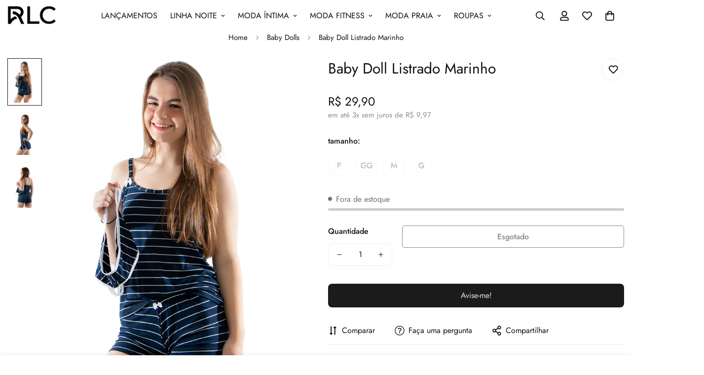

--- FILE ---
content_type: text/html; charset=utf-8
request_url: https://rlcmodas.com.br/products/baby-doll-listrado-marinho
body_size: 56516
content:

<!doctype html>
<html
  class="no-js  m:overflow-hidden"
  lang="pt-BR"
  data-template="product"
  
>
  <head>
    <meta charset="utf-8">
    <meta http-equiv="X-UA-Compatible" content="IE=edge">
    <meta name="viewport" content="width=device-width, initial-scale=1, maximum-scale=1.0, user-scalable=0">
    <meta name="theme-color" content=""><link rel="canonical" href="https://rlcmodas.com.br/products/baby-doll-listrado-marinho">
<link href="//rlcmodas.com.br/cdn/shop/t/3/assets/grid.css?v=20886961665468048011712345575" rel="stylesheet" type="text/css" media="all" />
<link href="//rlcmodas.com.br/cdn/shop/t/3/assets/base.css?v=165581963798108480211712345574" rel="stylesheet" type="text/css" media="all" />
<link href="//rlcmodas.com.br/cdn/shop/t/3/assets/modules.css?v=141048919981892446941712345575" rel="stylesheet" type="text/css" media="all" />
<link href="//rlcmodas.com.br/cdn/shop/t/3/assets/vendor.css?v=78734522753772538311712345576" rel="stylesheet" type="text/css" media="all" />


<link rel="preconnect" href="https://cdn.shopify.com" crossorigin>
<link href="//rlcmodas.com.br/cdn/shop/t/3/assets/vendor.min.js?v=86086154703178899121712345576" as="script" rel="preload">

<title class="product">Baby Doll Listrado Marinho</title><meta name="description" content="A Rlc Modas, esta trazendo para você um baby doll com aquele conforto e aquela qualidade que todos sabemos que faz a diferença. Composição: » 90% poliester e 10% elastano Especificações: » Extremamente confortável, com toque macio e caimento perfeito no corpo. » Costuras duplas para melhor qualidade e reforço do produt"><meta property="og:site_name" content="Rlc Modas">
<meta property="og:url" content="https://rlcmodas.com.br/products/baby-doll-listrado-marinho">
<meta property="og:title" content="Baby Doll Listrado Marinho">
<meta property="og:type" content="product">
<meta property="og:description" content="A Rlc Modas, esta trazendo para você um baby doll com aquele conforto e aquela qualidade que todos sabemos que faz a diferença. Composição: » 90% poliester e 10% elastano Especificações: » Extremamente confortável, com toque macio e caimento perfeito no corpo. » Costuras duplas para melhor qualidade e reforço do produt"><meta property="og:image" content="http://rlcmodas.com.br/cdn/shop/products/pijama-listra-com-calcinha-azul-frente_4_7ff5c49c-1f15-4f65-a5ab-7f6fdcefce2c.jpg?v=1680550221">
<meta property="og:image:secure_url" content="https://rlcmodas.com.br/cdn/shop/products/pijama-listra-com-calcinha-azul-frente_4_7ff5c49c-1f15-4f65-a5ab-7f6fdcefce2c.jpg?v=1680550221">
<meta property="og:image:width" content="1104">
<meta property="og:image:height" content="1600"><meta property="og:price:amount" content="29,90">
<meta property="og:price:currency" content="BRL"><meta name="twitter:card" content="summary_large_image">
<meta name="twitter:title" content="Baby Doll Listrado Marinho">
<meta name="twitter:description" content="A Rlc Modas, esta trazendo para você um baby doll com aquele conforto e aquela qualidade que todos sabemos que faz a diferença. Composição: » 90% poliester e 10% elastano Especificações: » Extremamente confortável, com toque macio e caimento perfeito no corpo. » Costuras duplas para melhor qualidade e reforço do produt">

<style>
  @font-face {  font-family: M-Heading-Font;  font-weight:400;  src: url(https://cdn.shopify.com/s/files/1/0561/2742/2636/files/Jost-Regular.ttf?v=1618297125);  font-display: swap;}@font-face {  font-family: M-Heading-Font;  font-weight:500;  src: url(https://cdn.shopify.com/s/files/1/0561/2742/2636/files/Jost-Medium.ttf?v=1618297125);  font-display: swap;}@font-face {  font-family: M-Heading-Font;  font-weight:600;  src: url(https://cdn.shopify.com/s/files/1/0561/2742/2636/files/Jost-SemiBold.ttf?v=1618297125);  font-display: swap;}:root {  --font-stack-header: 'M-Heading-Font';  --font-weight-header: 400;}@font-face {  font-family: M-Body-Font;  font-weight:400;  src: url(https://cdn.shopify.com/s/files/1/0561/2742/2636/files/Jost-Regular.ttf?v=1618297125);  font-display: swap;}@font-face {  font-family: M-Body-Font;  font-weight:500;  src: url(https://cdn.shopify.com/s/files/1/0561/2742/2636/files/Jost-Medium.ttf?v=1618297125);  font-display: swap;}@font-face {  font-family: M-Body-Font;  font-weight:600;  src: url(https://cdn.shopify.com/s/files/1/0561/2742/2636/files/Jost-SemiBold.ttf?v=1618297125);  font-display: swap;}:root {  --font-stack-body: 'M-Body-Font';  --font-weight-body: 400;;}
</style>
<style>
  html {
    font-size: calc(var(--font-base-size, 16) * 1px);
    -webkit-font-smoothing: antialiased;
    height: 100%;
    scroll-behavior: smooth;
  }
  body {
    margin: 0;
    font-family: var(--font-stack-body);
    font-weight: var(--font-weight-body);
    font-style: var(--font-style-body);
    color: rgb(var(--color-foreground));
    font-size: calc(var(--font-base-size, 16) * 1px);
    line-height: calc(var(--base-line-height) * 1px);
    background-color: rgb(var(--color-background));
    position: relative;
    min-height: 100%;
  }

  body,
  html {
    overflow-x: hidden;
  }

  html.prevent-scroll,
  html.prevent-scroll body {
    height: auto;
    overflow: hidden;
  }

  html.prevent-scroll {
    padding-right: var(--m-scrollbar-width);
  }

  h1,
  h2,
  h3,
  h4,
  h5,
  h6 {
    font-family: var(--font-stack-header);
    font-weight: var(--font-weight-header);
    font-style: var(--font-style-header);
    color: rgb(var(--color-heading));
    line-height: normal;
    letter-spacing: var(--heading-letter-spacing);
  }
  h1,
  .h1 {
    font-size: calc(((var(--font-h1-mobile)) / (var(--font-base-size))) * 1rem);
    line-height: 1.278;
  }

  h2,
  .h2 {
    font-size: calc(((var(--font-h2-mobile)) / (var(--font-base-size))) * 1rem);
    line-height: 1.267;
  }

  h3,
  .h3 {
    font-size: calc(((var(--font-h3-mobile)) / (var(--font-base-size))) * 1rem);
    line-height: 1.36;
  }

  h4,
  .h4 {
    font-size: calc(((var(--font-h4-mobile)) / (var(--font-base-size))) * 1rem);
    line-height: 1.4;
  }

  h5,
  .h5 {
    font-size: calc(((var(--font-h5-mobile)) / (var(--font-base-size))) * 1rem);
    line-height: 1.5;
  }

  h6,
  .h6 {
    font-size: calc(((var(--font-h6-mobile)) / (var(--font-base-size))) * 1rem);
    line-height: 1.5;
  }

  @media only screen and (min-width: 768px) {
    .h1,
    h1 {
      font-size: calc(((var(--font-h1-tablet)) / (var(--font-base-size))) * 1rem);
      line-height: 1.238;
    }
    .h2,
    h2 {
      font-size: calc(((var(--font-h2-tablet)) / (var(--font-base-size))) * 1rem);
      line-height: 1.235;
    }
    h3,
    .h3 {
      font-size: calc(((var(--font-h3-tablet)) / (var(--font-base-size))) * 1rem);
      line-height: 1.36;
    }
    h4,
    .h4 {
      font-size: calc(((var(--font-h4-tablet)) / (var(--font-base-size))) * 1rem);
      line-height: 1.4;
    }
  }

  @media only screen and (min-width: 1280px) {
    .h1,
    h1 {
      font-size: calc(((var(--font-h1-desktop)) / (var(--font-base-size))) * 1rem);
      line-height: 1.167;
    }
    .h2,
    h2 {
      font-size: calc(((var(--font-h2-desktop)) / (var(--font-base-size))) * 1rem);
      line-height: 1.238;
    }
    h3,
    .h3 {
      font-size: calc(((var(--font-h3-desktop)) / (var(--font-base-size))) * 1rem);
      line-height: 1.278;
    }
    h4,
    .h4 {
      font-size: calc(((var(--font-h4-desktop)) / (var(--font-base-size))) * 1rem);
      line-height: 1.333;
    }
    h5,
    .h5 {
      font-size: calc(((var(--font-h5-desktop)) / (var(--font-base-size))) * 1rem);
    }
    h6,
    .h6 {
      font-size: calc(((var(--font-h6-desktop)) / (var(--font-base-size))) * 1rem);
    }
  }
  [style*='--aspect-ratio'] {
    position: relative;
    overflow: hidden;
  }
  [style*='--aspect-ratio']:before {
    display: block;
    width: 100%;
    content: '';
    height: 0px;
  }
  [style*='--aspect-ratio'] > *:first-child {
    top: 0;
    left: 0;
    right: 0;
    position: absolute !important;
    object-fit: cover;
    width: 100%;
    height: 100%;
  }
  [style*='--aspect-ratio']:before {
    padding-top: calc(100% / (0.0001 + var(--aspect-ratio, 16/9)));
  }
  @media (max-width: 767px) {
    [style*='--aspect-ratio']:before {
      padding-top: calc(100% / (0.0001 + var(--aspect-ratio-mobile, var(--aspect-ratio, 16/9))));
    }
  }
  .swiper-wrapper {
    display: flex;
  }
  .swiper-container:not(.swiper-container-initialized) .swiper-slide {
    width: calc(100% / var(--items, 1));
    flex: 0 0 auto;
  }
  @media (max-width: 1023px) {
    .swiper-container:not(.swiper-container-initialized) .swiper-slide {
      min-width: 40vw;
      flex: 0 0 auto;
    }
  }
  @media (max-width: 767px) {
    .swiper-container:not(.swiper-container-initialized) .swiper-slide {
      min-width: 66vw;
      flex: 0 0 auto;
    }
  }
</style>

    

    <link href="//rlcmodas.com.br/cdn/shop/t/3/assets/grid.css?v=20886961665468048011712345575" rel="stylesheet" type="text/css" media="all" />
    <link href="//rlcmodas.com.br/cdn/shop/t/3/assets/base.css?v=165581963798108480211712345574" rel="stylesheet" type="text/css" media="all" />
    <link href="//rlcmodas.com.br/cdn/shop/t/3/assets/modules.css?v=141048919981892446941712345575" rel="stylesheet" type="text/css" media="all" />

    
<style data-shopify>
:root,.m-color-default {
   		--color-background: 255,255,255;
      --color-background-secondary: 245,245,245;
   		
  		--gradient-background: #ffffff;
   		
   		--color-foreground: 17,17,17;
   		--color-foreground-secondary: 68,68,68;
  	--color-heading: 17,17,17;
   		--color-button: 17,17,17;
   		--color-button-text: 255,255,255;
   		--color-outline-button: 17,17,17;
  	--color-button-hover: 85, 85, 85;
  	--color-button-text-hover: 255, 255, 255;
   		--color-border: 238,238,238;
   		--color-price-sale: 232,78,78;
   		--color-price-regular: 17,17,17;
   		--color-form-field: 255,255,255;
   		--color-form-field-text: 17,17,17;
   		--color-tooltip: 34,34,34;
   		--color-tooltip-text: 255,255,255;
   	}
   
.m-color-dark {
   		--color-background: 17,17,17;
      --color-background-secondary: 17,17,17;
   		
  		--gradient-background: #111111;
   		
   		--color-foreground: 255,255,255;
   		--color-foreground-secondary: 201,201,201;
  	--color-heading: 255,255,255;
   		--color-button: 255,255,255;
   		--color-button-text: 17,17,17;
   		--color-outline-button: 255,255,255;
  	--color-button-hover: 255, 255, 255;
  	--color-button-text-hover: 17, 17, 17;
   		--color-border: 75,75,75;
   		--color-price-sale: 232,78,78;
   		--color-price-regular: 255,255,255;
   		--color-form-field: 255,255,255;
   		--color-form-field-text: 17,17,17;
   		--color-tooltip: 255,255,255;
   		--color-tooltip-text: 17,17,17;
   	}
   
.m-color-footer {
   		--color-background: 245,245,245;
      --color-background-secondary: 245,245,245;
   		
  		--gradient-background: #f5f5f5;
   		
   		--color-foreground: 0,0,0;
   		--color-foreground-secondary: 102,102,102;
  	--color-heading: 34,34,34;
   		--color-button: 34,34,34;
   		--color-button-text: 255,255,255;
   		--color-outline-button: 34,34,34;
  	--color-button-hover: 34, 34, 34;
  	--color-button-text-hover: 255, 255, 255;
   		--color-border: 222,222,222;
   		--color-price-sale: 232,78,78;
   		--color-price-regular: 0,0,0;
   		--color-form-field: 255,255,255;
   		--color-form-field-text: 0,0,0;
   		--color-tooltip: 34,34,34;
   		--color-tooltip-text: 255,255,255;
   	}
   
.m-color-badge-hot {
   		--color-background: 85,85,85;
      --color-background-secondary: 245,245,245;
   		
  		--gradient-background: #555555;
   		
   		--color-foreground: 255,255,255;
   		--color-foreground-secondary: 255,255,255;
  	--color-heading: 255,255,255;
   		--color-button: 255,255,255;
   		--color-button-text: 85,85,85;
   		--color-outline-button: 255,255,255;
  	--color-button-hover: 255, 255, 255;
  	--color-button-text-hover: 85, 85, 85;
   		--color-border: 222,222,222;
   		--color-price-sale: 255,255,255;
   		--color-price-regular: 255,255,255;
   		--color-form-field: 255,255,255;
   		--color-form-field-text: 85,85,85;
   		--color-tooltip: 255,255,255;
   		--color-tooltip-text: 85,85,85;
   	}
   
.m-color-badge-new {
   		--color-background: 243,245,249;
      --color-background-secondary: 245,245,245;
   		
  		--gradient-background: #f3f5f9;
   		
   		--color-foreground: 0,0,0;
   		--color-foreground-secondary: 0,0,0;
  	--color-heading: 0,0,0;
   		--color-button: 184,152,150;
   		--color-button-text: 0,0,0;
   		--color-outline-button: 184,152,150;
  	--color-button-hover: 243, 245, 249;
  	--color-button-text-hover: 0, 0, 0;
   		--color-border: 222,222,222;
   		--color-price-sale: 0,0,0;
   		--color-price-regular: 0,0,0;
   		--color-form-field: 243,245,249;
   		--color-form-field-text: 0,0,0;
   		--color-tooltip: 243,245,249;
   		--color-tooltip-text: 0,0,0;
   	}
   
.m-color-badge-sale {
   		--color-background: 184,152,150;
      --color-background-secondary: 245,245,245;
   		
  		--gradient-background: #b89896;
   		
   		--color-foreground: 0,0,0;
   		--color-foreground-secondary: 0,0,0;
  	--color-heading: 0,0,0;
   		--color-button: 0,0,0;
   		--color-button-text: 184,152,150;
   		--color-outline-button: 0,0,0;
  	--color-button-hover: 255, 255, 255;
  	--color-button-text-hover: 34, 34, 34;
   		--color-border: 222,222,222;
   		--color-price-sale: 255,255,255;
   		--color-price-regular: 255,255,255;
   		--color-form-field: 255,255,255;
   		--color-form-field-text: 0,0,0;
   		--color-tooltip: 255,255,255;
   		--color-tooltip-text: 34,34,34;
   	}
   
   .m-color-default, .m-color-dark, .m-color-footer, .m-color-badge-hot, .m-color-badge-new, .m-color-badge-sale {
   	color: rgb(var(--color-foreground));
   	background-color: rgb(var(--color-background));
   }:root {      /* ANIMATIONS */   	--m-duration-short: .1s;      --m-duration-default: .25s;      --m-duration-long: .5s;      --m-duration-image: .65s;      --m-duration-animate: 1s;      --m-animation-duration: 600ms;      --m-animation-fade-in-up: m-fade-in-up var(--m-animation-duration) cubic-bezier(0, 0, 0.3, 1) forwards;      --m-animation-fade-in-left: m-fade-in-left var(--m-animation-duration) cubic-bezier(0, 0, 0.3, 1) forwards;      --m-animation-fade-in-right: m-fade-in-right var(--m-animation-duration) cubic-bezier(0, 0, 0.3, 1) forwards;      --m-animation-fade-in-left-rtl: m-fade-in-left-rtl var(--m-animation-duration) cubic-bezier(0, 0, 0.3, 1) forwards;      --m-animation-fade-in-right-rtl: m-fade-in-right-rtl var(--m-animation-duration) cubic-bezier(0, 0, 0.3, 1) forwards;      --m-animation-fade-in: m-fade-in calc(var(--m-animation-duration) * 2) cubic-bezier(0, 0, 0.3, 1);      --m-animation-zoom-fade: m-zoom-fade var(--m-animation-duration) ease forwards;   	/* BODY */   	--base-line-height: 28;  /* INPUTS */  --inputs-border-width: 1px;   	--inputs-radius: 5px;   	/* BUTTON */   	--btn-letter-spacing: 0px;   	--btn-border-radius: 5px;   	--btn-border-width: 1px;   	--btn-line-height: 23px;   	   	/* COUNT BUBBLE */   	--color-cart-wishlist-count: #fff;   	--bg-cart-wishlist-count: #b89896;   	/* OVERLAY */   	--color-image-overlay: #111111;   	--opacity-image-overlay: 0.2;   	/* Notification */   	--color-success: 58,135,53;   	--color-warning: 210,134,26;     --color-error: 218, 63, 63;     --color-error-bg: #fbeaea;     --color-warning-bg: #faecd7;     --color-success-bg: #d1eccf;   	/* CUSTOM COLOR */   	--text-black: 0,0,0;   	--text-white: 255,255,255;   	--bg-black: 0,0,0;   	--bg-white: 255,255,255;   	--rounded-full: 9999px;   	--bg-card-placeholder: rgba(243,243,243,1);   	--arrow-select-box: url(//rlcmodas.com.br/cdn/shop/t/3/assets/ar-down.svg?v=92728264558441377851712345574);   	/* FONT SIZES */   	--font-base-size: 16;   	--font-btn-size: 16px;   	--font-btn-weight: 500;   	--font-h1-desktop: 60;   	--font-h1-tablet: 42;   	--font-h1-mobile: 36;   	--font-h2-desktop: 42;   	--font-h2-tablet: 33;   	--font-h2-mobile: 29;   	--font-h3-desktop: 36;   	--font-h3-tablet: 28;   	--font-h3-mobile: 25;   	--font-h4-desktop: 24;   	--font-h4-tablet: 19;   	--font-h4-mobile: 19;   	--font-h5-desktop: 18;   	--font-h5-mobile: 16;   	--font-h6-desktop: 16;   	--font-h6-mobile: 16;   	--heading-letter-spacing: 0px;  --arrow-down-url: url(//rlcmodas.com.br/cdn/shop/t/3/assets/arrow-down.svg?v=157552497485556416461712345574);  --arrow-down-white-url: url(//rlcmodas.com.br/cdn/shop/t/3/assets/arrow-down-white.svg?v=70535736727834135531712345574);  --product-title-line-clamp: unset;   	--spacing-sections-desktop: 0px;      --spacing-sections-laptop: 0px;      --spacing-sections-tablet: 0px;      --spacing-sections-mobile: 0px;   	/* LAYOUT */   	--container-width: 1280px;  --fluid-container-width: 1280px;  --fluid-container-offset: 65px;   }
</style><link rel="stylesheet" href="//rlcmodas.com.br/cdn/shop/t/3/assets/search.css?v=117949639457187460371712345576" media="print" onload="this.media='all'">
<link rel="stylesheet" href="//rlcmodas.com.br/cdn/shop/t/3/assets/cart.css?v=64297444573281373451712345575" media="print" onload="this.media='all'">

<noscript><link href="//rlcmodas.com.br/cdn/shop/t/3/assets/search.css?v=117949639457187460371712345576" rel="stylesheet" type="text/css" media="all" /></noscript>
<noscript><link href="//rlcmodas.com.br/cdn/shop/t/3/assets/cart.css?v=64297444573281373451712345575" rel="stylesheet" type="text/css" media="all" /></noscript><link href="//rlcmodas.com.br/cdn/shop/t/3/assets/vendor.css?v=78734522753772538311712345576" rel="stylesheet" type="text/css" media="all" /><link rel="stylesheet" href="//rlcmodas.com.br/cdn/shop/t/3/assets/custom-style.css?v=27729247763052835111712345575" media="print" onload="this.media='all'">
<link rel="stylesheet" href="//rlcmodas.com.br/cdn/shop/t/3/assets/custom.css?v=92871775352995688841739792925" media="print" onload="this.media='all'">
<noscript><link href="//rlcmodas.com.br/cdn/shop/t/3/assets/custom-style.css?v=27729247763052835111712345575" rel="stylesheet" type="text/css" media="all" /></noscript>
<noscript><link href="//rlcmodas.com.br/cdn/shop/t/3/assets/custom.css?v=92871775352995688841739792925" rel="stylesheet" type="text/css" media="all" /></noscript><style data-shopify>.m-topbar a[href*="pinterest"],.m-topbar a[href*="twitter"] {	display: none;}body .m-product-tag--new {  background-color: #64BF99;}body .m-product-tag--sale {  background-color: #DA3F3F;}.m-icon-box--small {  border-top: 1px solid rgb(var(--color-border));}.m-icon-box--small .m-icon-box__heading {  line-height: 26px;  font-size: 18px;  margin-bottom: 6px;}body .m-footer--block .social-media-links {  gap: 12px;  margin: 0;  padding: 5px 0;  flex-wrap: wrap;}body .m-footer--block .social-media-links a {  color: #222;  width: 48px;  height: 48px;  padding: 0;  display: inline-flex;  align-items: center;  justify-content: center;  border-radius: 50%;  background-color: #E9E9E9;  transition: all .3s;}body .m-footer--block .social-media-links a:hover {  background-color: #222;  color: #fff;  box-shadow: 0 0 0 0.2rem #222;}@media (min-width: 1536px) {  body .m-footer--block-newsletter .m-footer--block-title {    font-size: 42px;  }}
</style>


<script src="//rlcmodas.com.br/cdn/shop/t/3/assets/product-list.js?v=102537563361158566361712345576" defer="defer"></script>


    <script src="//rlcmodas.com.br/cdn/shop/t/3/assets/vendor.min.js?v=86086154703178899121712345576" defer="defer"></script>
    <script src="//rlcmodas.com.br/cdn/shop/t/3/assets/theme-global.js?v=42924545349216348231712345576" defer="defer"></script><script src="//rlcmodas.com.br/cdn/shop/t/3/assets/animations.js?v=174930867133414800151712345574" defer="defer"></script><script>window.performance && window.performance.mark && window.performance.mark('shopify.content_for_header.start');</script><meta id="shopify-digital-wallet" name="shopify-digital-wallet" content="/72148353324/digital_wallets/dialog">
<link rel="alternate" type="application/json+oembed" href="https://rlcmodas.com.br/products/baby-doll-listrado-marinho.oembed">
<script async="async" src="/checkouts/internal/preloads.js?locale=pt-BR"></script>
<script id="shopify-features" type="application/json">{"accessToken":"522832789ccb954f835418e822f89fa3","betas":["rich-media-storefront-analytics"],"domain":"rlcmodas.com.br","predictiveSearch":true,"shopId":72148353324,"locale":"pt-br"}</script>
<script>var Shopify = Shopify || {};
Shopify.shop = "rlc-modas.myshopify.com";
Shopify.locale = "pt-BR";
Shopify.currency = {"active":"BRL","rate":"1.0"};
Shopify.country = "BR";
Shopify.theme = {"name":"Minimog-5.0.2","id":167120011564,"schema_name":"Minimog - OS 2.0","schema_version":"5.0.2","theme_store_id":null,"role":"main"};
Shopify.theme.handle = "null";
Shopify.theme.style = {"id":null,"handle":null};
Shopify.cdnHost = "rlcmodas.com.br/cdn";
Shopify.routes = Shopify.routes || {};
Shopify.routes.root = "/";</script>
<script type="module">!function(o){(o.Shopify=o.Shopify||{}).modules=!0}(window);</script>
<script>!function(o){function n(){var o=[];function n(){o.push(Array.prototype.slice.apply(arguments))}return n.q=o,n}var t=o.Shopify=o.Shopify||{};t.loadFeatures=n(),t.autoloadFeatures=n()}(window);</script>
<script id="shop-js-analytics" type="application/json">{"pageType":"product"}</script>
<script defer="defer" async type="module" src="//rlcmodas.com.br/cdn/shopifycloud/shop-js/modules/v2/client.init-shop-cart-sync_CU2ftdlJ.pt-BR.esm.js"></script>
<script defer="defer" async type="module" src="//rlcmodas.com.br/cdn/shopifycloud/shop-js/modules/v2/chunk.common_Bd5PC-Gb.esm.js"></script>
<script defer="defer" async type="module" src="//rlcmodas.com.br/cdn/shopifycloud/shop-js/modules/v2/chunk.modal_CNYWjkPA.esm.js"></script>
<script type="module">
  await import("//rlcmodas.com.br/cdn/shopifycloud/shop-js/modules/v2/client.init-shop-cart-sync_CU2ftdlJ.pt-BR.esm.js");
await import("//rlcmodas.com.br/cdn/shopifycloud/shop-js/modules/v2/chunk.common_Bd5PC-Gb.esm.js");
await import("//rlcmodas.com.br/cdn/shopifycloud/shop-js/modules/v2/chunk.modal_CNYWjkPA.esm.js");

  window.Shopify.SignInWithShop?.initShopCartSync?.({"fedCMEnabled":true,"windoidEnabled":true});

</script>
<script>(function() {
  var isLoaded = false;
  function asyncLoad() {
    if (isLoaded) return;
    isLoaded = true;
    var urls = ["https:\/\/cdn.shopify.com\/s\/files\/1\/0683\/1371\/0892\/files\/superlemon_0e6c1fbb-41a8-4b2c-bc96-1614e46c3467.js?v=1682681705\u0026shop=rlc-modas.myshopify.com","https:\/\/app.kiwisizing.com\/web\/js\/dist\/kiwiSizing\/plugin\/SizingPlugin.prod.js?v=330\u0026shop=rlc-modas.myshopify.com","https:\/\/cdn.shopify.com\/s\/files\/1\/0597\/3783\/3627\/files\/tptinstall.min.js?v=1718591634\u0026t=tapita-seo-script-tags\u0026shop=rlc-modas.myshopify.com"];
    for (var i = 0; i < urls.length; i++) {
      var s = document.createElement('script');
      s.type = 'text/javascript';
      s.async = true;
      s.src = urls[i];
      var x = document.getElementsByTagName('script')[0];
      x.parentNode.insertBefore(s, x);
    }
  };
  if(window.attachEvent) {
    window.attachEvent('onload', asyncLoad);
  } else {
    window.addEventListener('load', asyncLoad, false);
  }
})();</script>
<script id="__st">var __st={"a":72148353324,"offset":-10800,"reqid":"1b3f6bc4-9799-40cc-a06d-6c49135a7d79-1769251793","pageurl":"rlcmodas.com.br\/products\/baby-doll-listrado-marinho","u":"d014cc01a624","p":"product","rtyp":"product","rid":8250661732652};</script>
<script>window.ShopifyPaypalV4VisibilityTracking = true;</script>
<script id="captcha-bootstrap">!function(){'use strict';const t='contact',e='account',n='new_comment',o=[[t,t],['blogs',n],['comments',n],[t,'customer']],c=[[e,'customer_login'],[e,'guest_login'],[e,'recover_customer_password'],[e,'create_customer']],r=t=>t.map((([t,e])=>`form[action*='/${t}']:not([data-nocaptcha='true']) input[name='form_type'][value='${e}']`)).join(','),a=t=>()=>t?[...document.querySelectorAll(t)].map((t=>t.form)):[];function s(){const t=[...o],e=r(t);return a(e)}const i='password',u='form_key',d=['recaptcha-v3-token','g-recaptcha-response','h-captcha-response',i],f=()=>{try{return window.sessionStorage}catch{return}},m='__shopify_v',_=t=>t.elements[u];function p(t,e,n=!1){try{const o=window.sessionStorage,c=JSON.parse(o.getItem(e)),{data:r}=function(t){const{data:e,action:n}=t;return t[m]||n?{data:e,action:n}:{data:t,action:n}}(c);for(const[e,n]of Object.entries(r))t.elements[e]&&(t.elements[e].value=n);n&&o.removeItem(e)}catch(o){console.error('form repopulation failed',{error:o})}}const l='form_type',E='cptcha';function T(t){t.dataset[E]=!0}const w=window,h=w.document,L='Shopify',v='ce_forms',y='captcha';let A=!1;((t,e)=>{const n=(g='f06e6c50-85a8-45c8-87d0-21a2b65856fe',I='https://cdn.shopify.com/shopifycloud/storefront-forms-hcaptcha/ce_storefront_forms_captcha_hcaptcha.v1.5.2.iife.js',D={infoText:'Protegido por hCaptcha',privacyText:'Privacidade',termsText:'Termos'},(t,e,n)=>{const o=w[L][v],c=o.bindForm;if(c)return c(t,g,e,D).then(n);var r;o.q.push([[t,g,e,D],n]),r=I,A||(h.body.append(Object.assign(h.createElement('script'),{id:'captcha-provider',async:!0,src:r})),A=!0)});var g,I,D;w[L]=w[L]||{},w[L][v]=w[L][v]||{},w[L][v].q=[],w[L][y]=w[L][y]||{},w[L][y].protect=function(t,e){n(t,void 0,e),T(t)},Object.freeze(w[L][y]),function(t,e,n,w,h,L){const[v,y,A,g]=function(t,e,n){const i=e?o:[],u=t?c:[],d=[...i,...u],f=r(d),m=r(i),_=r(d.filter((([t,e])=>n.includes(e))));return[a(f),a(m),a(_),s()]}(w,h,L),I=t=>{const e=t.target;return e instanceof HTMLFormElement?e:e&&e.form},D=t=>v().includes(t);t.addEventListener('submit',(t=>{const e=I(t);if(!e)return;const n=D(e)&&!e.dataset.hcaptchaBound&&!e.dataset.recaptchaBound,o=_(e),c=g().includes(e)&&(!o||!o.value);(n||c)&&t.preventDefault(),c&&!n&&(function(t){try{if(!f())return;!function(t){const e=f();if(!e)return;const n=_(t);if(!n)return;const o=n.value;o&&e.removeItem(o)}(t);const e=Array.from(Array(32),(()=>Math.random().toString(36)[2])).join('');!function(t,e){_(t)||t.append(Object.assign(document.createElement('input'),{type:'hidden',name:u})),t.elements[u].value=e}(t,e),function(t,e){const n=f();if(!n)return;const o=[...t.querySelectorAll(`input[type='${i}']`)].map((({name:t})=>t)),c=[...d,...o],r={};for(const[a,s]of new FormData(t).entries())c.includes(a)||(r[a]=s);n.setItem(e,JSON.stringify({[m]:1,action:t.action,data:r}))}(t,e)}catch(e){console.error('failed to persist form',e)}}(e),e.submit())}));const S=(t,e)=>{t&&!t.dataset[E]&&(n(t,e.some((e=>e===t))),T(t))};for(const o of['focusin','change'])t.addEventListener(o,(t=>{const e=I(t);D(e)&&S(e,y())}));const B=e.get('form_key'),M=e.get(l),P=B&&M;t.addEventListener('DOMContentLoaded',(()=>{const t=y();if(P)for(const e of t)e.elements[l].value===M&&p(e,B);[...new Set([...A(),...v().filter((t=>'true'===t.dataset.shopifyCaptcha))])].forEach((e=>S(e,t)))}))}(h,new URLSearchParams(w.location.search),n,t,e,['guest_login'])})(!0,!0)}();</script>
<script integrity="sha256-4kQ18oKyAcykRKYeNunJcIwy7WH5gtpwJnB7kiuLZ1E=" data-source-attribution="shopify.loadfeatures" defer="defer" src="//rlcmodas.com.br/cdn/shopifycloud/storefront/assets/storefront/load_feature-a0a9edcb.js" crossorigin="anonymous"></script>
<script data-source-attribution="shopify.dynamic_checkout.dynamic.init">var Shopify=Shopify||{};Shopify.PaymentButton=Shopify.PaymentButton||{isStorefrontPortableWallets:!0,init:function(){window.Shopify.PaymentButton.init=function(){};var t=document.createElement("script");t.src="https://rlcmodas.com.br/cdn/shopifycloud/portable-wallets/latest/portable-wallets.pt-br.js",t.type="module",document.head.appendChild(t)}};
</script>
<script data-source-attribution="shopify.dynamic_checkout.buyer_consent">
  function portableWalletsHideBuyerConsent(e){var t=document.getElementById("shopify-buyer-consent"),n=document.getElementById("shopify-subscription-policy-button");t&&n&&(t.classList.add("hidden"),t.setAttribute("aria-hidden","true"),n.removeEventListener("click",e))}function portableWalletsShowBuyerConsent(e){var t=document.getElementById("shopify-buyer-consent"),n=document.getElementById("shopify-subscription-policy-button");t&&n&&(t.classList.remove("hidden"),t.removeAttribute("aria-hidden"),n.addEventListener("click",e))}window.Shopify?.PaymentButton&&(window.Shopify.PaymentButton.hideBuyerConsent=portableWalletsHideBuyerConsent,window.Shopify.PaymentButton.showBuyerConsent=portableWalletsShowBuyerConsent);
</script>
<script>
  function portableWalletsCleanup(e){e&&e.src&&console.error("Failed to load portable wallets script "+e.src);var t=document.querySelectorAll("shopify-accelerated-checkout .shopify-payment-button__skeleton, shopify-accelerated-checkout-cart .wallet-cart-button__skeleton"),e=document.getElementById("shopify-buyer-consent");for(let e=0;e<t.length;e++)t[e].remove();e&&e.remove()}function portableWalletsNotLoadedAsModule(e){e instanceof ErrorEvent&&"string"==typeof e.message&&e.message.includes("import.meta")&&"string"==typeof e.filename&&e.filename.includes("portable-wallets")&&(window.removeEventListener("error",portableWalletsNotLoadedAsModule),window.Shopify.PaymentButton.failedToLoad=e,"loading"===document.readyState?document.addEventListener("DOMContentLoaded",window.Shopify.PaymentButton.init):window.Shopify.PaymentButton.init())}window.addEventListener("error",portableWalletsNotLoadedAsModule);
</script>

<script type="module" src="https://rlcmodas.com.br/cdn/shopifycloud/portable-wallets/latest/portable-wallets.pt-br.js" onError="portableWalletsCleanup(this)" crossorigin="anonymous"></script>
<script nomodule>
  document.addEventListener("DOMContentLoaded", portableWalletsCleanup);
</script>

<link id="shopify-accelerated-checkout-styles" rel="stylesheet" media="screen" href="https://rlcmodas.com.br/cdn/shopifycloud/portable-wallets/latest/accelerated-checkout-backwards-compat.css" crossorigin="anonymous">
<style id="shopify-accelerated-checkout-cart">
        #shopify-buyer-consent {
  margin-top: 1em;
  display: inline-block;
  width: 100%;
}

#shopify-buyer-consent.hidden {
  display: none;
}

#shopify-subscription-policy-button {
  background: none;
  border: none;
  padding: 0;
  text-decoration: underline;
  font-size: inherit;
  cursor: pointer;
}

#shopify-subscription-policy-button::before {
  box-shadow: none;
}

      </style>

<script>window.performance && window.performance.mark && window.performance.mark('shopify.content_for_header.end');</script>
<script>
      document.documentElement.className = document.documentElement.className.replace('no-js', 'js');
      if (Shopify.designMode) {
        document.documentElement.classList.add('shopify-design-mode');
      }
    </script>
    <script>window.MinimogTheme = {};window.MinimogLibs = {};window.MinimogStrings = {  addToCart: "Adicionar ao carrinho",  soldOut: "Esgotado",  unavailable: "Indisponível",  inStock: "Em estoque",  lowStock: "Últimas unidades disponíveis!",  checkout: "Seguir para compra segura",  viewCart: "Ver carrinho",  cartRemove: "Remover",  zipcodeValidate: "O CEP não pode ficar em branco",  noShippingRate: "Não há taxas de envio para o seu endereço.",  shippingRatesResult: "Encontramos {{count}} taxa(s) de frete para seu endereço",  recommendTitle: "Recomendação para você",  shipping: "Envio",  add: "Adicionar",  itemAdded: "Produto adicionado ao carrinho com sucesso",  requiredField: "Preencha todos os campos obrigatórios (*) antes de adicionar ao carrinho!",  hours: "horas",  mins: "minutos",  outOfStock: "Fora de estoque",  sold: "Esgotado",  available: "Disponível",  preorder: "Pedido antecipado",  sold_out_items_message: "O produto já está esgotado.",  unitPrice: "Preço unitário",  unitPriceSeparator: "por",  cartError: "Ocorreu um erro ao atualizar seu carrinho. Por favor, tente novamente.",  quantityError: "Não há itens suficientes disponíveis. Restam apenas [quantity].",  selectVariant: "Selecione uma variação antes de adicionar o produto ao carrinho.",  valideDateTimeDelivery: "Escolha o horário atual ou futuro."};window.MinimogThemeStyles = {  product: "https://rlcmodas.com.br/cdn/shop/t/3/assets/product.css?v=39295602696750940791712345576",  productInventory: "https://rlcmodas.com.br/cdn/shop/t/3/assets/component-product-inventory.css?v=110067085833500870761712345575"};window.MinimogThemeScripts = {  productModel: "https://rlcmodas.com.br/cdn/shop/t/3/assets/product-model.js?v=116323143127740990381712345576",  productMedia: "https://rlcmodas.com.br/cdn/shop/t/3/assets/product-media.js?v=133555649063739802421712345576",  variantsPicker: "https://rlcmodas.com.br/cdn/shop/t/3/assets/variant-picker.js?v=150891114309152269391712345576",  instagram: "https://rlcmodas.com.br/cdn/shop/t/3/assets/instagram.js?v=154981741194327260961712345575",  parallax: "https://rlcmodas.com.br/cdn/shop/t/3/assets/simple-parallax.min.js?v=37778088828013108971712345576",  productInventory: "https://rlcmodas.com.br/cdn/shop/t/3/assets/product-inventory.js?v=149064016435747096101712345576"};window.MinimogSettings = {  design_mode: false,  requestPath: "\/products\/baby-doll-listrado-marinho",  template: "product",  templateName: "product",productHandle: "baby-doll-listrado-marinho",    productId: 8250661732652,currency_code: "BRL",  money_format: "R$ {{amount_with_comma_separator}}",  base_url: window.location.origin + Shopify.routes.root,  money_with_currency_format: "R$ {{amount_with_comma_separator}} BRL","filter_color1.png":"\/\/rlcmodas.com.br\/cdn\/shop\/t\/3\/assets\/filter_color1.png?v=147458027895443808701712345575","filter_color1":"Gingham","filter_color2.png":"\/\/rlcmodas.com.br\/cdn\/shop\/t\/3\/assets\/filter_color2.png?v=177856991997372355631712345575","filter_color2":"flannel","filter_color3.png":"\/\/rlcmodas.com.br\/cdn\/shop\/t\/3\/assets\/filter_color3.png?v=1417","filter_color3":"floral",theme: {    id: 167120011564,    name: "Minimog-5.0.2",    role: "main",    version: "5.0.2",    online_store_version: "2.0",    preview_url: "https://rlcmodas.com.br?preview_theme_id=167120011564",  },  shop_domain: "https:\/\/rlcmodas.com.br",  shop_locale: {    published: [{"shop_locale":{"locale":"pt-BR","enabled":true,"primary":true,"published":true}}],    current: "pt-BR",    primary: "pt-BR",  },  routes: {    root: "\/",    cart: "\/cart",    product_recommendations_url: "\/recommendations\/products",    cart_add_url: '/cart/add',    cart_change_url: '/cart/change',    cart_update_url: '/cart/update',    predictive_search_url: '/search/suggest',    search_url: '/search'  },  hide_unavailable_product_options: true,  pcard_image_ratio: "3\/4",  cookie_consent_allow: "Permitir Cookies",  cookie_consent_message: "Este site usa cookies para garantir que você obtenha a melhor experiência em nosso site.",  cookie_consent_placement: "bottom-left",  cookie_consent_learnmore_link: "https:\/\/www.cookiesandyou.com\/",  cookie_consent_learnmore: "Saber mais",  cookie_consent_theme: "white",  cookie_consent_decline: "Recusar",  show_cookie_consent: true,  product_colors: "vermelho: #FF6961,\nyellow: #FDDA76,\nblack: #000000,\nblack band: #000000,\nblue: #8DB4D2,\ngreen: #C1E1C1,\npurple: #B19CD9,\nsilver: #EEEEEF,\nwhite: #FFFFFF,\nbrown: #836953,\nlight brown: #B5651D,\ndark turquoise: #23cddc,\norange: #FFB347,\ntan: #E9D1BF,\nviolet: #B490B0,\npink: #FFD1DC,\ngrey: #E0E0E0,\nsky: #96BDC6,\npale leaf: #CCD4BF,\nlight blue: #b1c5d4,\ndark grey: #aca69f,\nbeige: #EBE6DB,\nbeige band: #EED9C4,\ndark blue: #063e66,\ncream: #F1F2E2,\nlight pink: #FBCFCD,\nmint: #bedce3,\ndark gray: #3A3B3C,\nrosy brown: #c4a287,\nlight grey:#D3D3D3,\ncopper: #B87333,\nrose gold: #ECC5C0,\nnight blue: #151B54,\ncoral: #FF7F50,\nlight purple: #C6AEC7,\nivy green: #5b7763,\nsand: #f2d2a9,\npale grey: #878785,\nlead: #6c6b6c",  use_ajax_atc: true,  discount_code_enable: true,  enable_cart_drawer: true,  pcard_show_lowest_prices: false,  date_now: "2026\/01\/24  7:49:00-0300 (-03)",  foxKitBaseUrl: "foxkit.app"};function __setSwatchesOptions() {
    try {
      MinimogSettings._colorSwatches = []
      MinimogSettings._imageSwatches = []

      MinimogSettings.product_colors
        .split(',').filter(Boolean)
        .forEach(colorSwatch => {
          const [key, value] = colorSwatch.split(':')
          MinimogSettings._colorSwatches.push({
            key: key.trim().toLowerCase(),
            value: value && value.trim() || ''
          })
        })

      Object.keys(MinimogSettings).forEach(key => {
        if (key.includes('filter_color') && !key.includes('.png')) {
          if (MinimogSettings[`${key}.png`]) {
            MinimogSettings._imageSwatches.push({
              key: MinimogSettings[key].toLowerCase(),
              value: MinimogSettings[`${key}.png`]
            })
          }
        }
      })
    } catch (e) {
      console.error('Failed to convert color/image swatch structure!', e)
    }
  }

  __setSwatchesOptions();
</script>

  <!-- BEGIN app block: shopify://apps/judge-me-reviews/blocks/judgeme_core/61ccd3b1-a9f2-4160-9fe9-4fec8413e5d8 --><!-- Start of Judge.me Core -->






<link rel="dns-prefetch" href="https://cdnwidget.judge.me">
<link rel="dns-prefetch" href="https://cdn.judge.me">
<link rel="dns-prefetch" href="https://cdn1.judge.me">
<link rel="dns-prefetch" href="https://api.judge.me">

<script data-cfasync='false' class='jdgm-settings-script'>window.jdgmSettings={"pagination":5,"disable_web_reviews":false,"badge_no_review_text":"Sem avaliações","badge_n_reviews_text":"{{ n }} avaliação/avaliações","badge_star_color":"#555555","hide_badge_preview_if_no_reviews":true,"badge_hide_text":false,"enforce_center_preview_badge":false,"widget_title":"Avaliações de Clientes","widget_open_form_text":"Escrever uma avaliação","widget_close_form_text":"Cancelar avaliação","widget_refresh_page_text":"Atualizar página","widget_summary_text":"Baseado em {{ number_of_reviews }} avaliação/avaliações","widget_no_review_text":"Seja o primeiro a escrever uma avaliação","widget_name_field_text":"Nome de exibição","widget_verified_name_field_text":"Nome Verificado (público)","widget_name_placeholder_text":"Nome de exibição","widget_required_field_error_text":"Este campo é obrigatório.","widget_email_field_text":"Endereço de email","widget_verified_email_field_text":"Email Verificado (privado, não pode ser editado)","widget_email_placeholder_text":"Seu endereço de email","widget_email_field_error_text":"Por favor, digite um endereço de email válido.","widget_rating_field_text":"Avaliação","widget_review_title_field_text":"Título da Avaliação","widget_review_title_placeholder_text":"Dê um título à sua avaliação","widget_review_body_field_text":"Conteúdo da avaliação","widget_review_body_placeholder_text":"Comece a escrever aqui...","widget_pictures_field_text":"Foto/Vídeo (opcional)","widget_submit_review_text":"Enviar Avaliação","widget_submit_verified_review_text":"Enviar Avaliação Verificada","widget_submit_success_msg_with_auto_publish":"Obrigado! Por favor, atualize a página em alguns momentos para ver sua avaliação. Você pode remover ou editar sua avaliação fazendo login em \u003ca href='https://judge.me/login' target='_blank' rel='nofollow noopener'\u003eJudge.me\u003c/a\u003e","widget_submit_success_msg_no_auto_publish":"Obrigado! Sua avaliação será publicada assim que for aprovada pelo administrador da loja. Você pode remover ou editar sua avaliação fazendo login em \u003ca href='https://judge.me/login' target='_blank' rel='nofollow noopener'\u003eJudge.me\u003c/a\u003e","widget_show_default_reviews_out_of_total_text":"Mostrando {{ n_reviews_shown }} de {{ n_reviews }} avaliações.","widget_show_all_link_text":"Mostrar tudo","widget_show_less_link_text":"Mostrar menos","widget_author_said_text":"{{ reviewer_name }} disse:","widget_days_text":"{{ n }} dias atrás","widget_weeks_text":"{{ n }} semana/semanas atrás","widget_months_text":"{{ n }} mês/meses atrás","widget_years_text":"{{ n }} ano/anos atrás","widget_yesterday_text":"Ontem","widget_today_text":"Hoje","widget_replied_text":"\u003e\u003e {{ shop_name }} respondeu:","widget_read_more_text":"Leia mais","widget_reviewer_name_as_initial":"","widget_rating_filter_color":"#fbcd0a","widget_rating_filter_see_all_text":"Ver todas as avaliações","widget_sorting_most_recent_text":"Mais Recentes","widget_sorting_highest_rating_text":"Maior Avaliação","widget_sorting_lowest_rating_text":"Menor Avaliação","widget_sorting_with_pictures_text":"Apenas Fotos","widget_sorting_most_helpful_text":"Mais Úteis","widget_open_question_form_text":"Fazer uma pergunta","widget_reviews_subtab_text":"Avaliações","widget_questions_subtab_text":"Perguntas","widget_question_label_text":"Pergunta","widget_answer_label_text":"Resposta","widget_question_placeholder_text":"Escreva sua pergunta aqui","widget_submit_question_text":"Enviar Pergunta","widget_question_submit_success_text":"Obrigado pela sua pergunta! Iremos notificá-lo quando for respondida.","widget_star_color":"#555555","verified_badge_text":"Verificado","verified_badge_bg_color":"","verified_badge_text_color":"","verified_badge_placement":"left-of-reviewer-name","widget_review_max_height":"","widget_hide_border":false,"widget_social_share":false,"widget_thumb":false,"widget_review_location_show":false,"widget_location_format":"","all_reviews_include_out_of_store_products":true,"all_reviews_out_of_store_text":"(fora da loja)","all_reviews_pagination":100,"all_reviews_product_name_prefix_text":"sobre","enable_review_pictures":true,"enable_question_anwser":false,"widget_theme":"default","review_date_format":"mm/dd/yyyy","default_sort_method":"most-recent","widget_product_reviews_subtab_text":"Avaliações de Produtos","widget_shop_reviews_subtab_text":"Avaliações da Loja","widget_other_products_reviews_text":"Avaliações para outros produtos","widget_store_reviews_subtab_text":"Avaliações da loja","widget_no_store_reviews_text":"Esta loja ainda não recebeu avaliações","widget_web_restriction_product_reviews_text":"Este produto ainda não recebeu avaliações","widget_no_items_text":"Nenhum item encontrado","widget_show_more_text":"Mostrar mais","widget_write_a_store_review_text":"Escrever uma Avaliação da Loja","widget_other_languages_heading":"Avaliações em Outros Idiomas","widget_translate_review_text":"Traduzir avaliação para {{ language }}","widget_translating_review_text":"Traduzindo...","widget_show_original_translation_text":"Mostrar original ({{ language }})","widget_translate_review_failed_text":"Não foi possível traduzir a avaliação.","widget_translate_review_retry_text":"Tentar novamente","widget_translate_review_try_again_later_text":"Tente novamente mais tarde","show_product_url_for_grouped_product":false,"widget_sorting_pictures_first_text":"Fotos Primeiro","show_pictures_on_all_rev_page_mobile":false,"show_pictures_on_all_rev_page_desktop":false,"floating_tab_hide_mobile_install_preference":false,"floating_tab_button_name":"★ Avaliações","floating_tab_title":"Deixe os clientes falarem por nós","floating_tab_button_color":"","floating_tab_button_background_color":"","floating_tab_url":"","floating_tab_url_enabled":false,"floating_tab_tab_style":"text","all_reviews_text_badge_text":"Os clientes nos avaliam com {{ shop.metafields.judgeme.all_reviews_rating | round: 1 }}/5 com base em {{ shop.metafields.judgeme.all_reviews_count }} avaliações.","all_reviews_text_badge_text_branded_style":"{{ shop.metafields.judgeme.all_reviews_rating | round: 1 }} de 5 estrelas com base em {{ shop.metafields.judgeme.all_reviews_count }} avaliações","is_all_reviews_text_badge_a_link":false,"show_stars_for_all_reviews_text_badge":false,"all_reviews_text_badge_url":"","all_reviews_text_style":"text","all_reviews_text_color_style":"judgeme_brand_color","all_reviews_text_color":"#108474","all_reviews_text_show_jm_brand":true,"featured_carousel_show_header":true,"featured_carousel_title":"Deixe os clientes falarem por nós","testimonials_carousel_title":"Clientes falam sobre nós","videos_carousel_title":"Histórias reais de clientes","cards_carousel_title":"Clientes falam sobre nós","featured_carousel_count_text":"de {{ n }} avaliações","featured_carousel_add_link_to_all_reviews_page":false,"featured_carousel_url":"","featured_carousel_show_images":true,"featured_carousel_autoslide_interval":5,"featured_carousel_arrows_on_the_sides":false,"featured_carousel_height":250,"featured_carousel_width":80,"featured_carousel_image_size":0,"featured_carousel_image_height":250,"featured_carousel_arrow_color":"#eeeeee","verified_count_badge_style":"vintage","verified_count_badge_orientation":"horizontal","verified_count_badge_color_style":"judgeme_brand_color","verified_count_badge_color":"#108474","is_verified_count_badge_a_link":false,"verified_count_badge_url":"","verified_count_badge_show_jm_brand":true,"widget_rating_preset_default":5,"widget_first_sub_tab":"product-reviews","widget_show_histogram":true,"widget_histogram_use_custom_color":false,"widget_pagination_use_custom_color":false,"widget_star_use_custom_color":false,"widget_verified_badge_use_custom_color":false,"widget_write_review_use_custom_color":false,"picture_reminder_submit_button":"Upload Pictures","enable_review_videos":false,"mute_video_by_default":false,"widget_sorting_videos_first_text":"Vídeos Primeiro","widget_review_pending_text":"Pendente","featured_carousel_items_for_large_screen":3,"social_share_options_order":"Facebook,Twitter","remove_microdata_snippet":true,"disable_json_ld":false,"enable_json_ld_products":false,"preview_badge_show_question_text":false,"preview_badge_no_question_text":"Sem perguntas","preview_badge_n_question_text":"{{ number_of_questions }} pergunta/perguntas","qa_badge_show_icon":false,"qa_badge_position":"same-row","remove_judgeme_branding":false,"widget_add_search_bar":false,"widget_search_bar_placeholder":"Pesquisa","widget_sorting_verified_only_text":"Apenas verificados","featured_carousel_theme":"default","featured_carousel_show_rating":true,"featured_carousel_show_title":true,"featured_carousel_show_body":true,"featured_carousel_show_date":false,"featured_carousel_show_reviewer":true,"featured_carousel_show_product":false,"featured_carousel_header_background_color":"#108474","featured_carousel_header_text_color":"#ffffff","featured_carousel_name_product_separator":"reviewed","featured_carousel_full_star_background":"#108474","featured_carousel_empty_star_background":"#dadada","featured_carousel_vertical_theme_background":"#f9fafb","featured_carousel_verified_badge_enable":true,"featured_carousel_verified_badge_color":"#555555","featured_carousel_border_style":"round","featured_carousel_review_line_length_limit":3,"featured_carousel_more_reviews_button_text":"Ler mais avaliações","featured_carousel_view_product_button_text":"Ver produto","all_reviews_page_load_reviews_on":"scroll","all_reviews_page_load_more_text":"Carregar Mais Avaliações","disable_fb_tab_reviews":false,"enable_ajax_cdn_cache":false,"widget_advanced_speed_features":5,"widget_public_name_text":"exibido publicamente como","default_reviewer_name":"John Smith","default_reviewer_name_has_non_latin":true,"widget_reviewer_anonymous":"Anônimo","medals_widget_title":"Medalhas de Avaliação Judge.me","medals_widget_background_color":"#f9fafb","medals_widget_position":"footer_all_pages","medals_widget_border_color":"#f9fafb","medals_widget_verified_text_position":"left","medals_widget_use_monochromatic_version":false,"medals_widget_elements_color":"#108474","show_reviewer_avatar":true,"widget_invalid_yt_video_url_error_text":"Não é uma URL de vídeo do YouTube","widget_max_length_field_error_text":"Por favor, digite no máximo {0} caracteres.","widget_show_country_flag":false,"widget_show_collected_via_shop_app":true,"widget_verified_by_shop_badge_style":"light","widget_verified_by_shop_text":"Verificado pela Loja","widget_show_photo_gallery":false,"widget_load_with_code_splitting":true,"widget_ugc_install_preference":false,"widget_ugc_title":"Feito por nós, Compartilhado por você","widget_ugc_subtitle":"Marque-nos para ver sua foto em destaque em nossa página","widget_ugc_arrows_color":"#ffffff","widget_ugc_primary_button_text":"Comprar Agora","widget_ugc_primary_button_background_color":"#108474","widget_ugc_primary_button_text_color":"#ffffff","widget_ugc_primary_button_border_width":"0","widget_ugc_primary_button_border_style":"none","widget_ugc_primary_button_border_color":"#108474","widget_ugc_primary_button_border_radius":"25","widget_ugc_secondary_button_text":"Carregar Mais","widget_ugc_secondary_button_background_color":"#ffffff","widget_ugc_secondary_button_text_color":"#108474","widget_ugc_secondary_button_border_width":"2","widget_ugc_secondary_button_border_style":"solid","widget_ugc_secondary_button_border_color":"#108474","widget_ugc_secondary_button_border_radius":"25","widget_ugc_reviews_button_text":"Ver Avaliações","widget_ugc_reviews_button_background_color":"#ffffff","widget_ugc_reviews_button_text_color":"#108474","widget_ugc_reviews_button_border_width":"2","widget_ugc_reviews_button_border_style":"solid","widget_ugc_reviews_button_border_color":"#108474","widget_ugc_reviews_button_border_radius":"25","widget_ugc_reviews_button_link_to":"judgeme-reviews-page","widget_ugc_show_post_date":true,"widget_ugc_max_width":"800","widget_rating_metafield_value_type":true,"widget_primary_color":"#555555","widget_enable_secondary_color":false,"widget_secondary_color":"#edf5f5","widget_summary_average_rating_text":"{{ average_rating }} de 5","widget_media_grid_title":"Fotos e vídeos de clientes","widget_media_grid_see_more_text":"Ver mais","widget_round_style":false,"widget_show_product_medals":true,"widget_verified_by_judgeme_text":"Verificado por Judge.me","widget_show_store_medals":true,"widget_verified_by_judgeme_text_in_store_medals":"Verificado por Judge.me","widget_media_field_exceed_quantity_message":"Desculpe, só podemos aceitar {{ max_media }} para uma avaliação.","widget_media_field_exceed_limit_message":"{{ file_name }} é muito grande, por favor selecione um {{ media_type }} menor que {{ size_limit }}MB.","widget_review_submitted_text":"Avaliação Enviada!","widget_question_submitted_text":"Pergunta Enviada!","widget_close_form_text_question":"Cancelar","widget_write_your_answer_here_text":"Escreva sua resposta aqui","widget_enabled_branded_link":true,"widget_show_collected_by_judgeme":true,"widget_reviewer_name_color":"","widget_write_review_text_color":"","widget_write_review_bg_color":"","widget_collected_by_judgeme_text":"coletado por Judge.me","widget_pagination_type":"standard","widget_load_more_text":"Carregar Mais","widget_load_more_color":"#108474","widget_full_review_text":"Avaliação Completa","widget_read_more_reviews_text":"Ler Mais Avaliações","widget_read_questions_text":"Ler Perguntas","widget_questions_and_answers_text":"Perguntas e Respostas","widget_verified_by_text":"Verificado por","widget_verified_text":"Verificado","widget_number_of_reviews_text":"{{ number_of_reviews }} avaliações","widget_back_button_text":"Voltar","widget_next_button_text":"Próximo","widget_custom_forms_filter_button":"Filtros","custom_forms_style":"horizontal","widget_show_review_information":false,"how_reviews_are_collected":"Como as avaliações são coletadas?","widget_show_review_keywords":false,"widget_gdpr_statement":"Como usamos seus dados: Entraremos em contato com você apenas sobre a avaliação que você deixou, e somente se necessário. Ao enviar sua avaliação, você concorda com os \u003ca href='https://judge.me/terms' target='_blank' rel='nofollow noopener'\u003etermos\u003c/a\u003e, \u003ca href='https://judge.me/privacy' target='_blank' rel='nofollow noopener'\u003eprivacidade\u003c/a\u003e e \u003ca href='https://judge.me/content-policy' target='_blank' rel='nofollow noopener'\u003epolíticas de conteúdo\u003c/a\u003e do Judge.me.","widget_multilingual_sorting_enabled":false,"widget_translate_review_content_enabled":false,"widget_translate_review_content_method":"manual","popup_widget_review_selection":"automatically_with_pictures","popup_widget_round_border_style":true,"popup_widget_show_title":true,"popup_widget_show_body":true,"popup_widget_show_reviewer":false,"popup_widget_show_product":true,"popup_widget_show_pictures":true,"popup_widget_use_review_picture":true,"popup_widget_show_on_home_page":true,"popup_widget_show_on_product_page":true,"popup_widget_show_on_collection_page":true,"popup_widget_show_on_cart_page":true,"popup_widget_position":"bottom_left","popup_widget_first_review_delay":5,"popup_widget_duration":5,"popup_widget_interval":5,"popup_widget_review_count":5,"popup_widget_hide_on_mobile":true,"review_snippet_widget_round_border_style":true,"review_snippet_widget_card_color":"#FFFFFF","review_snippet_widget_slider_arrows_background_color":"#FFFFFF","review_snippet_widget_slider_arrows_color":"#000000","review_snippet_widget_star_color":"#108474","show_product_variant":false,"all_reviews_product_variant_label_text":"Variante: ","widget_show_verified_branding":true,"widget_ai_summary_title":"Os clientes dizem","widget_ai_summary_disclaimer":"Resumo de avaliações alimentado por IA com base em avaliações recentes de clientes","widget_show_ai_summary":false,"widget_show_ai_summary_bg":false,"widget_show_review_title_input":true,"redirect_reviewers_invited_via_email":"review_widget","request_store_review_after_product_review":false,"request_review_other_products_in_order":false,"review_form_color_scheme":"default","review_form_corner_style":"square","review_form_star_color":{},"review_form_text_color":"#333333","review_form_background_color":"#ffffff","review_form_field_background_color":"#fafafa","review_form_button_color":{},"review_form_button_text_color":"#ffffff","review_form_modal_overlay_color":"#000000","review_content_screen_title_text":"Como você avaliaria este produto?","review_content_introduction_text":"Gostaríamos muito que você compartilhasse um pouco sobre sua experiência.","store_review_form_title_text":"Como você avaliaria esta loja?","store_review_form_introduction_text":"Gostaríamos muito que você compartilhasse um pouco sobre sua experiência.","show_review_guidance_text":true,"one_star_review_guidance_text":"Ruim","five_star_review_guidance_text":"Ótimo","customer_information_screen_title_text":"Sobre você","customer_information_introduction_text":"Por favor, conte-nos mais sobre você.","custom_questions_screen_title_text":"Sua experiência em mais detalhes","custom_questions_introduction_text":"Aqui estão algumas perguntas para nos ajudar a entender melhor sua experiência.","review_submitted_screen_title_text":"Obrigado pela sua avaliação!","review_submitted_screen_thank_you_text":"Estamos processando-a e ela aparecerá na loja em breve.","review_submitted_screen_email_verification_text":"Por favor, confirme seu e-mail clicando no link que acabamos de enviar. Isso nos ajuda a manter as avaliações autênticas.","review_submitted_request_store_review_text":"Gostaria de compartilhar sua experiência de compra conosco?","review_submitted_review_other_products_text":"Gostaria de avaliar estes produtos?","store_review_screen_title_text":"Gostaria de compartilhar sua experiência de compra conosco?","store_review_introduction_text":"Valorizamos seu feedback e usamos para melhorar. Por favor, compartilhe qualquer pensamento ou sugestão que tenha.","reviewer_media_screen_title_picture_text":"Compartilhar uma foto","reviewer_media_introduction_picture_text":"Carregue uma foto para apoiar sua avaliação.","reviewer_media_screen_title_video_text":"Compartilhar um vídeo","reviewer_media_introduction_video_text":"Carregue um vídeo para apoiar sua avaliação.","reviewer_media_screen_title_picture_or_video_text":"Compartilhar uma foto ou vídeo","reviewer_media_introduction_picture_or_video_text":"Carregue uma foto ou vídeo para apoiar sua avaliação.","reviewer_media_youtube_url_text":"Cole seu URL do Youtube aqui","advanced_settings_next_step_button_text":"Próximo","advanced_settings_close_review_button_text":"Fechar","modal_write_review_flow":false,"write_review_flow_required_text":"Obrigatório","write_review_flow_privacy_message_text":"Respeitamos sua privacidade.","write_review_flow_anonymous_text":"Avaliação anônima","write_review_flow_visibility_text":"Não será exibida para outros compradores.","write_review_flow_multiple_selection_help_text":"Selecione quantos quiser","write_review_flow_single_selection_help_text":"Selecione uma opção","write_review_flow_required_field_error_text":"Este campo é obrigatório","write_review_flow_invalid_email_error_text":"Por favor, insira um endereço de e-mail válido","write_review_flow_max_length_error_text":"Máx. {{ max_length }} caracteres.","write_review_flow_media_upload_text":"\u003cb\u003eClique para carregar\u003c/b\u003e ou arraste e solte","write_review_flow_gdpr_statement":"Entraremos em contato apenas sobre sua avaliação, se necessário. Ao enviar sua avaliação, você concorda com nossos \u003ca href='https://judge.me/terms' target='_blank' rel='nofollow noopener'\u003etermos e condições\u003c/a\u003e e \u003ca href='https://judge.me/privacy' target='_blank' rel='nofollow noopener'\u003epolítica de privacidade\u003c/a\u003e.","rating_only_reviews_enabled":false,"show_negative_reviews_help_screen":false,"new_review_flow_help_screen_rating_threshold":3,"negative_review_resolution_screen_title_text":"Conte-nos mais","negative_review_resolution_text":"Sua experiência é importante para nós. Se houve problemas com sua compra, estamos aqui para ajudar. Não hesite em nos contatar, adoraríamos ter a oportunidade de corrigir as coisas.","negative_review_resolution_button_text":"Entre em contato","negative_review_resolution_proceed_with_review_text":"Deixe uma avaliação","negative_review_resolution_subject":"Problema com a compra da {{ shop_name }}.{{ order_name }}","preview_badge_collection_page_install_status":false,"widget_review_custom_css":"","preview_badge_custom_css":"","preview_badge_stars_count":"5-stars","featured_carousel_custom_css":"","floating_tab_custom_css":"","all_reviews_widget_custom_css":"","medals_widget_custom_css":"","verified_badge_custom_css":"","all_reviews_text_custom_css":"","transparency_badges_collected_via_store_invite":false,"transparency_badges_from_another_provider":false,"transparency_badges_collected_from_store_visitor":false,"transparency_badges_collected_by_verified_review_provider":false,"transparency_badges_earned_reward":false,"transparency_badges_collected_via_store_invite_text":"Avaliações coletadas via convite da loja","transparency_badges_from_another_provider_text":"Avaliações coletadas de outro provedor","transparency_badges_collected_from_store_visitor_text":"Avaliações coletadas de um visitante da loja","transparency_badges_written_in_google_text":"Avaliação escrita no Google","transparency_badges_written_in_etsy_text":"Avaliação escrita no Etsy","transparency_badges_written_in_shop_app_text":"Avaliação escrita no Shop App","transparency_badges_earned_reward_text":"Avaliação ganhou uma recompensa para uma compra futura","product_review_widget_per_page":10,"widget_store_review_label_text":"Avaliação da loja","checkout_comment_extension_title_on_product_page":"Customer Comments","checkout_comment_extension_num_latest_comment_show":5,"checkout_comment_extension_format":"name_and_timestamp","checkout_comment_customer_name":"last_initial","checkout_comment_comment_notification":true,"preview_badge_collection_page_install_preference":true,"preview_badge_home_page_install_preference":false,"preview_badge_product_page_install_preference":true,"review_widget_install_preference":"","review_carousel_install_preference":false,"floating_reviews_tab_install_preference":"none","verified_reviews_count_badge_install_preference":false,"all_reviews_text_install_preference":false,"review_widget_best_location":true,"judgeme_medals_install_preference":false,"review_widget_revamp_enabled":false,"review_widget_qna_enabled":false,"review_widget_header_theme":"minimal","review_widget_widget_title_enabled":true,"review_widget_header_text_size":"medium","review_widget_header_text_weight":"regular","review_widget_average_rating_style":"compact","review_widget_bar_chart_enabled":true,"review_widget_bar_chart_type":"numbers","review_widget_bar_chart_style":"standard","review_widget_expanded_media_gallery_enabled":false,"review_widget_reviews_section_theme":"standard","review_widget_image_style":"thumbnails","review_widget_review_image_ratio":"square","review_widget_stars_size":"medium","review_widget_verified_badge":"standard_text","review_widget_review_title_text_size":"medium","review_widget_review_text_size":"medium","review_widget_review_text_length":"medium","review_widget_number_of_columns_desktop":3,"review_widget_carousel_transition_speed":5,"review_widget_custom_questions_answers_display":"always","review_widget_button_text_color":"#FFFFFF","review_widget_text_color":"#000000","review_widget_lighter_text_color":"#7B7B7B","review_widget_corner_styling":"soft","review_widget_review_word_singular":"avaliação","review_widget_review_word_plural":"avaliações","review_widget_voting_label":"Útil?","review_widget_shop_reply_label":"Resposta de {{ shop_name }}:","review_widget_filters_title":"Filtros","qna_widget_question_word_singular":"Pergunta","qna_widget_question_word_plural":"Perguntas","qna_widget_answer_reply_label":"Resposta de {{ answerer_name }}:","qna_content_screen_title_text":"Pergunte sobre este produto","qna_widget_question_required_field_error_text":"Por favor, insira sua pergunta.","qna_widget_flow_gdpr_statement":"Entraremos em contato apenas sobre sua pergunta, se necessário. Ao enviar sua pergunta, você concorda com nossos \u003ca href='https://judge.me/terms' target='_blank' rel='nofollow noopener'\u003etermos e condições\u003c/a\u003e e \u003ca href='https://judge.me/privacy' target='_blank' rel='nofollow noopener'\u003epolítica de privacidade\u003c/a\u003e.","qna_widget_question_submitted_text":"Obrigado por sua pergunta!","qna_widget_close_form_text_question":"Fechar","qna_widget_question_submit_success_text":"Vamos notificá-lo por e-mail quando respondermos sua pergunta.","all_reviews_widget_v2025_enabled":false,"all_reviews_widget_v2025_header_theme":"default","all_reviews_widget_v2025_widget_title_enabled":true,"all_reviews_widget_v2025_header_text_size":"medium","all_reviews_widget_v2025_header_text_weight":"regular","all_reviews_widget_v2025_average_rating_style":"compact","all_reviews_widget_v2025_bar_chart_enabled":true,"all_reviews_widget_v2025_bar_chart_type":"numbers","all_reviews_widget_v2025_bar_chart_style":"standard","all_reviews_widget_v2025_expanded_media_gallery_enabled":false,"all_reviews_widget_v2025_show_store_medals":true,"all_reviews_widget_v2025_show_photo_gallery":true,"all_reviews_widget_v2025_show_review_keywords":false,"all_reviews_widget_v2025_show_ai_summary":false,"all_reviews_widget_v2025_show_ai_summary_bg":false,"all_reviews_widget_v2025_add_search_bar":false,"all_reviews_widget_v2025_default_sort_method":"most-recent","all_reviews_widget_v2025_reviews_per_page":10,"all_reviews_widget_v2025_reviews_section_theme":"default","all_reviews_widget_v2025_image_style":"thumbnails","all_reviews_widget_v2025_review_image_ratio":"square","all_reviews_widget_v2025_stars_size":"medium","all_reviews_widget_v2025_verified_badge":"bold_badge","all_reviews_widget_v2025_review_title_text_size":"medium","all_reviews_widget_v2025_review_text_size":"medium","all_reviews_widget_v2025_review_text_length":"medium","all_reviews_widget_v2025_number_of_columns_desktop":3,"all_reviews_widget_v2025_carousel_transition_speed":5,"all_reviews_widget_v2025_custom_questions_answers_display":"always","all_reviews_widget_v2025_show_product_variant":false,"all_reviews_widget_v2025_show_reviewer_avatar":true,"all_reviews_widget_v2025_reviewer_name_as_initial":"","all_reviews_widget_v2025_review_location_show":false,"all_reviews_widget_v2025_location_format":"","all_reviews_widget_v2025_show_country_flag":false,"all_reviews_widget_v2025_verified_by_shop_badge_style":"light","all_reviews_widget_v2025_social_share":false,"all_reviews_widget_v2025_social_share_options_order":"Facebook,Twitter,LinkedIn,Pinterest","all_reviews_widget_v2025_pagination_type":"standard","all_reviews_widget_v2025_button_text_color":"#FFFFFF","all_reviews_widget_v2025_text_color":"#000000","all_reviews_widget_v2025_lighter_text_color":"#7B7B7B","all_reviews_widget_v2025_corner_styling":"soft","all_reviews_widget_v2025_title":"Avaliações de clientes","all_reviews_widget_v2025_ai_summary_title":"Os clientes dizem sobre esta loja","all_reviews_widget_v2025_no_review_text":"Seja o primeiro a escrever uma avaliação","platform":"shopify","branding_url":"https://app.judge.me/reviews","branding_text":"Desenvolvido por Judge.me","locale":"en","reply_name":"Rlc Modas","widget_version":"3.0","footer":true,"autopublish":true,"review_dates":true,"enable_custom_form":false,"shop_locale":"pt","enable_multi_locales_translations":false,"show_review_title_input":true,"review_verification_email_status":"always","can_be_branded":false,"reply_name_text":"Rlc Modas"};</script> <style class='jdgm-settings-style'>.jdgm-xx{left:0}:root{--jdgm-primary-color: #555;--jdgm-secondary-color: rgba(85,85,85,0.1);--jdgm-star-color: #555;--jdgm-write-review-text-color: white;--jdgm-write-review-bg-color: #555555;--jdgm-paginate-color: #555;--jdgm-border-radius: 0;--jdgm-reviewer-name-color: #555555}.jdgm-histogram__bar-content{background-color:#555}.jdgm-rev[data-verified-buyer=true] .jdgm-rev__icon.jdgm-rev__icon:after,.jdgm-rev__buyer-badge.jdgm-rev__buyer-badge{color:white;background-color:#555}.jdgm-review-widget--small .jdgm-gallery.jdgm-gallery .jdgm-gallery__thumbnail-link:nth-child(8) .jdgm-gallery__thumbnail-wrapper.jdgm-gallery__thumbnail-wrapper:before{content:"Ver mais"}@media only screen and (min-width: 768px){.jdgm-gallery.jdgm-gallery .jdgm-gallery__thumbnail-link:nth-child(8) .jdgm-gallery__thumbnail-wrapper.jdgm-gallery__thumbnail-wrapper:before{content:"Ver mais"}}.jdgm-preview-badge .jdgm-star.jdgm-star{color:#555555}.jdgm-prev-badge[data-average-rating='0.00']{display:none !important}.jdgm-author-all-initials{display:none !important}.jdgm-author-last-initial{display:none !important}.jdgm-rev-widg__title{visibility:hidden}.jdgm-rev-widg__summary-text{visibility:hidden}.jdgm-prev-badge__text{visibility:hidden}.jdgm-rev__prod-link-prefix:before{content:'sobre'}.jdgm-rev__variant-label:before{content:'Variante: '}.jdgm-rev__out-of-store-text:before{content:'(fora da loja)'}@media only screen and (min-width: 768px){.jdgm-rev__pics .jdgm-rev_all-rev-page-picture-separator,.jdgm-rev__pics .jdgm-rev__product-picture{display:none}}@media only screen and (max-width: 768px){.jdgm-rev__pics .jdgm-rev_all-rev-page-picture-separator,.jdgm-rev__pics .jdgm-rev__product-picture{display:none}}.jdgm-preview-badge[data-template="index"]{display:none !important}.jdgm-verified-count-badget[data-from-snippet="true"]{display:none !important}.jdgm-carousel-wrapper[data-from-snippet="true"]{display:none !important}.jdgm-all-reviews-text[data-from-snippet="true"]{display:none !important}.jdgm-medals-section[data-from-snippet="true"]{display:none !important}.jdgm-ugc-media-wrapper[data-from-snippet="true"]{display:none !important}.jdgm-rev__transparency-badge[data-badge-type="review_collected_via_store_invitation"]{display:none !important}.jdgm-rev__transparency-badge[data-badge-type="review_collected_from_another_provider"]{display:none !important}.jdgm-rev__transparency-badge[data-badge-type="review_collected_from_store_visitor"]{display:none !important}.jdgm-rev__transparency-badge[data-badge-type="review_written_in_etsy"]{display:none !important}.jdgm-rev__transparency-badge[data-badge-type="review_written_in_google_business"]{display:none !important}.jdgm-rev__transparency-badge[data-badge-type="review_written_in_shop_app"]{display:none !important}.jdgm-rev__transparency-badge[data-badge-type="review_earned_for_future_purchase"]{display:none !important}.jdgm-review-snippet-widget .jdgm-rev-snippet-widget__cards-container .jdgm-rev-snippet-card{border-radius:8px;background:#fff}.jdgm-review-snippet-widget .jdgm-rev-snippet-widget__cards-container .jdgm-rev-snippet-card__rev-rating .jdgm-star{color:#108474}.jdgm-review-snippet-widget .jdgm-rev-snippet-widget__prev-btn,.jdgm-review-snippet-widget .jdgm-rev-snippet-widget__next-btn{border-radius:50%;background:#fff}.jdgm-review-snippet-widget .jdgm-rev-snippet-widget__prev-btn>svg,.jdgm-review-snippet-widget .jdgm-rev-snippet-widget__next-btn>svg{fill:#000}.jdgm-full-rev-modal.rev-snippet-widget .jm-mfp-container .jm-mfp-content,.jdgm-full-rev-modal.rev-snippet-widget .jm-mfp-container .jdgm-full-rev__icon,.jdgm-full-rev-modal.rev-snippet-widget .jm-mfp-container .jdgm-full-rev__pic-img,.jdgm-full-rev-modal.rev-snippet-widget .jm-mfp-container .jdgm-full-rev__reply{border-radius:8px}.jdgm-full-rev-modal.rev-snippet-widget .jm-mfp-container .jdgm-full-rev[data-verified-buyer="true"] .jdgm-full-rev__icon::after{border-radius:8px}.jdgm-full-rev-modal.rev-snippet-widget .jm-mfp-container .jdgm-full-rev .jdgm-rev__buyer-badge{border-radius:calc( 8px / 2 )}.jdgm-full-rev-modal.rev-snippet-widget .jm-mfp-container .jdgm-full-rev .jdgm-full-rev__replier::before{content:'Rlc Modas'}.jdgm-full-rev-modal.rev-snippet-widget .jm-mfp-container .jdgm-full-rev .jdgm-full-rev__product-button{border-radius:calc( 8px * 6 )}
</style> <style class='jdgm-settings-style'></style>

  
  
  
  <style class='jdgm-miracle-styles'>
  @-webkit-keyframes jdgm-spin{0%{-webkit-transform:rotate(0deg);-ms-transform:rotate(0deg);transform:rotate(0deg)}100%{-webkit-transform:rotate(359deg);-ms-transform:rotate(359deg);transform:rotate(359deg)}}@keyframes jdgm-spin{0%{-webkit-transform:rotate(0deg);-ms-transform:rotate(0deg);transform:rotate(0deg)}100%{-webkit-transform:rotate(359deg);-ms-transform:rotate(359deg);transform:rotate(359deg)}}@font-face{font-family:'JudgemeStar';src:url("[data-uri]") format("woff");font-weight:normal;font-style:normal}.jdgm-star{font-family:'JudgemeStar';display:inline !important;text-decoration:none !important;padding:0 4px 0 0 !important;margin:0 !important;font-weight:bold;opacity:1;-webkit-font-smoothing:antialiased;-moz-osx-font-smoothing:grayscale}.jdgm-star:hover{opacity:1}.jdgm-star:last-of-type{padding:0 !important}.jdgm-star.jdgm--on:before{content:"\e000"}.jdgm-star.jdgm--off:before{content:"\e001"}.jdgm-star.jdgm--half:before{content:"\e002"}.jdgm-widget *{margin:0;line-height:1.4;-webkit-box-sizing:border-box;-moz-box-sizing:border-box;box-sizing:border-box;-webkit-overflow-scrolling:touch}.jdgm-hidden{display:none !important;visibility:hidden !important}.jdgm-temp-hidden{display:none}.jdgm-spinner{width:40px;height:40px;margin:auto;border-radius:50%;border-top:2px solid #eee;border-right:2px solid #eee;border-bottom:2px solid #eee;border-left:2px solid #ccc;-webkit-animation:jdgm-spin 0.8s infinite linear;animation:jdgm-spin 0.8s infinite linear}.jdgm-prev-badge{display:block !important}

</style>


  
  
   


<script data-cfasync='false' class='jdgm-script'>
!function(e){window.jdgm=window.jdgm||{},jdgm.CDN_HOST="https://cdnwidget.judge.me/",jdgm.CDN_HOST_ALT="https://cdn2.judge.me/cdn/widget_frontend/",jdgm.API_HOST="https://api.judge.me/",jdgm.CDN_BASE_URL="https://cdn.shopify.com/extensions/019beb2a-7cf9-7238-9765-11a892117c03/judgeme-extensions-316/assets/",
jdgm.docReady=function(d){(e.attachEvent?"complete"===e.readyState:"loading"!==e.readyState)?
setTimeout(d,0):e.addEventListener("DOMContentLoaded",d)},jdgm.loadCSS=function(d,t,o,a){
!o&&jdgm.loadCSS.requestedUrls.indexOf(d)>=0||(jdgm.loadCSS.requestedUrls.push(d),
(a=e.createElement("link")).rel="stylesheet",a.class="jdgm-stylesheet",a.media="nope!",
a.href=d,a.onload=function(){this.media="all",t&&setTimeout(t)},e.body.appendChild(a))},
jdgm.loadCSS.requestedUrls=[],jdgm.loadJS=function(e,d){var t=new XMLHttpRequest;
t.onreadystatechange=function(){4===t.readyState&&(Function(t.response)(),d&&d(t.response))},
t.open("GET",e),t.onerror=function(){if(e.indexOf(jdgm.CDN_HOST)===0&&jdgm.CDN_HOST_ALT!==jdgm.CDN_HOST){var f=e.replace(jdgm.CDN_HOST,jdgm.CDN_HOST_ALT);jdgm.loadJS(f,d)}},t.send()},jdgm.docReady((function(){(window.jdgmLoadCSS||e.querySelectorAll(
".jdgm-widget, .jdgm-all-reviews-page").length>0)&&(jdgmSettings.widget_load_with_code_splitting?
parseFloat(jdgmSettings.widget_version)>=3?jdgm.loadCSS(jdgm.CDN_HOST+"widget_v3/base.css"):
jdgm.loadCSS(jdgm.CDN_HOST+"widget/base.css"):jdgm.loadCSS(jdgm.CDN_HOST+"shopify_v2.css"),
jdgm.loadJS(jdgm.CDN_HOST+"loa"+"der.js"))}))}(document);
</script>
<noscript><link rel="stylesheet" type="text/css" media="all" href="https://cdnwidget.judge.me/shopify_v2.css"></noscript>

<!-- BEGIN app snippet: theme_fix_tags --><script>
  (function() {
    var jdgmThemeFixes = null;
    if (!jdgmThemeFixes) return;
    var thisThemeFix = jdgmThemeFixes[Shopify.theme.id];
    if (!thisThemeFix) return;

    if (thisThemeFix.html) {
      document.addEventListener("DOMContentLoaded", function() {
        var htmlDiv = document.createElement('div');
        htmlDiv.classList.add('jdgm-theme-fix-html');
        htmlDiv.innerHTML = thisThemeFix.html;
        document.body.append(htmlDiv);
      });
    };

    if (thisThemeFix.css) {
      var styleTag = document.createElement('style');
      styleTag.classList.add('jdgm-theme-fix-style');
      styleTag.innerHTML = thisThemeFix.css;
      document.head.append(styleTag);
    };

    if (thisThemeFix.js) {
      var scriptTag = document.createElement('script');
      scriptTag.classList.add('jdgm-theme-fix-script');
      scriptTag.innerHTML = thisThemeFix.js;
      document.head.append(scriptTag);
    };
  })();
</script>
<!-- END app snippet -->
<!-- End of Judge.me Core -->



<!-- END app block --><!-- BEGIN app block: shopify://apps/restock-rooster/blocks/restock-rooster-button/2f682ae2-c8b5-4598-a3ae-4cf8e3ce00af --><script>
  (function () {
    window.backInStock = {};
    window.backInStock.shop = "rlc-modas.myshopify.com";

    
      window.backInStock.productLiquidObject = {"id":8250661732652,"title":"Baby Doll Listrado Marinho","handle":"baby-doll-listrado-marinho","description":"\u003cp\u003eA Rlc Modas, esta trazendo para você um baby doll com aquele conforto e aquela qualidade que todos sabemos que faz a diferença.\u003c\/p\u003e\n\n\u003cp\u003eComposição: » 90% poliester e 10% elastano\u003c\/p\u003e\n\n\u003cp\u003eEspecificações:\u003cbr\u003e\n» Extremamente confortável, com toque macio e caimento perfeito no corpo.\u003cbr\u003e\n» Costuras duplas para melhor qualidade e reforço do produto.\u003cbr\u003e\n» Não é necessário passar e não cria bolinhas.\u003cbr\u003e\n» Não desbota e não desfia.\u003cbr\u003e\n» Melhor qualidade de tecido para o seu conforto.\u003cbr\u003e\n» Durável.\u003c\/p\u003e","published_at":"2023-04-03T15:31:26-03:00","created_at":"2023-04-03T15:31:29-03:00","vendor":"Rlc Modas","type":"","tags":["Baby Dolls","Linha Noite"],"price":2990,"price_min":2990,"price_max":2990,"available":false,"price_varies":false,"compare_at_price":null,"compare_at_price_min":0,"compare_at_price_max":0,"compare_at_price_varies":false,"variants":[{"id":44875178639660,"title":"P","option1":"P","option2":null,"option3":null,"sku":"Baby Doll Listrado Marinho-P","requires_shipping":true,"taxable":true,"featured_image":null,"available":false,"name":"Baby Doll Listrado Marinho - P","public_title":"P","options":["P"],"price":2990,"weight":300,"compare_at_price":null,"inventory_management":"shopify","barcode":null,"requires_selling_plan":false,"selling_plan_allocations":[]},{"id":44875178672428,"title":"GG","option1":"GG","option2":null,"option3":null,"sku":"Baby Doll Listrado Marinho-GG","requires_shipping":true,"taxable":true,"featured_image":null,"available":false,"name":"Baby Doll Listrado Marinho - GG","public_title":"GG","options":["GG"],"price":2990,"weight":300,"compare_at_price":null,"inventory_management":"shopify","barcode":null,"requires_selling_plan":false,"selling_plan_allocations":[]},{"id":44875178705196,"title":"M","option1":"M","option2":null,"option3":null,"sku":"Baby Doll Listrado Marinho-M","requires_shipping":true,"taxable":true,"featured_image":null,"available":false,"name":"Baby Doll Listrado Marinho - M","public_title":"M","options":["M"],"price":2990,"weight":300,"compare_at_price":null,"inventory_management":"shopify","barcode":null,"requires_selling_plan":false,"selling_plan_allocations":[]},{"id":44875178737964,"title":"G","option1":"G","option2":null,"option3":null,"sku":"Baby Doll Listrado Marinho-G","requires_shipping":true,"taxable":true,"featured_image":null,"available":false,"name":"Baby Doll Listrado Marinho - G","public_title":"G","options":["G"],"price":2990,"weight":300,"compare_at_price":null,"inventory_management":"shopify","barcode":null,"requires_selling_plan":false,"selling_plan_allocations":[]}],"images":["\/\/rlcmodas.com.br\/cdn\/shop\/products\/pijama-listra-com-calcinha-azul-frente_4_7ff5c49c-1f15-4f65-a5ab-7f6fdcefce2c.jpg?v=1680550221","\/\/rlcmodas.com.br\/cdn\/shop\/products\/pijama-listra-com-calcinha-azul-lateral_9a23cb03-da0a-4775-95fe-dc412e2693d7.jpg?v=1680550221","\/\/rlcmodas.com.br\/cdn\/shop\/products\/pijama-listra-com-calcinha-azul-costas_bb4ee038-1447-4a91-89b1-146641784c22.jpg?v=1680550221"],"featured_image":"\/\/rlcmodas.com.br\/cdn\/shop\/products\/pijama-listra-com-calcinha-azul-frente_4_7ff5c49c-1f15-4f65-a5ab-7f6fdcefce2c.jpg?v=1680550221","options":["tamanho"],"media":[{"alt":"Baby Doll Listrado Marinho-P-P, , ","id":33492640465196,"position":1,"preview_image":{"aspect_ratio":0.69,"height":1600,"width":1104,"src":"\/\/rlcmodas.com.br\/cdn\/shop\/products\/pijama-listra-com-calcinha-azul-frente_4_7ff5c49c-1f15-4f65-a5ab-7f6fdcefce2c.jpg?v=1680550221"},"aspect_ratio":0.69,"height":1600,"media_type":"image","src":"\/\/rlcmodas.com.br\/cdn\/shop\/products\/pijama-listra-com-calcinha-azul-frente_4_7ff5c49c-1f15-4f65-a5ab-7f6fdcefce2c.jpg?v=1680550221","width":1104},{"alt":"Baby Doll Listrado Marinho-P-P, , ","id":33492640497964,"position":2,"preview_image":{"aspect_ratio":0.69,"height":1600,"width":1104,"src":"\/\/rlcmodas.com.br\/cdn\/shop\/products\/pijama-listra-com-calcinha-azul-lateral_9a23cb03-da0a-4775-95fe-dc412e2693d7.jpg?v=1680550221"},"aspect_ratio":0.69,"height":1600,"media_type":"image","src":"\/\/rlcmodas.com.br\/cdn\/shop\/products\/pijama-listra-com-calcinha-azul-lateral_9a23cb03-da0a-4775-95fe-dc412e2693d7.jpg?v=1680550221","width":1104},{"alt":"Baby Doll Listrado Marinho-P-P, , ","id":33492640530732,"position":3,"preview_image":{"aspect_ratio":0.69,"height":1600,"width":1104,"src":"\/\/rlcmodas.com.br\/cdn\/shop\/products\/pijama-listra-com-calcinha-azul-costas_bb4ee038-1447-4a91-89b1-146641784c22.jpg?v=1680550221"},"aspect_ratio":0.69,"height":1600,"media_type":"image","src":"\/\/rlcmodas.com.br\/cdn\/shop\/products\/pijama-listra-com-calcinha-azul-costas_bb4ee038-1447-4a91-89b1-146641784c22.jpg?v=1680550221","width":1104}],"requires_selling_plan":false,"selling_plan_groups":[],"content":"\u003cp\u003eA Rlc Modas, esta trazendo para você um baby doll com aquele conforto e aquela qualidade que todos sabemos que faz a diferença.\u003c\/p\u003e\n\n\u003cp\u003eComposição: » 90% poliester e 10% elastano\u003c\/p\u003e\n\n\u003cp\u003eEspecificações:\u003cbr\u003e\n» Extremamente confortável, com toque macio e caimento perfeito no corpo.\u003cbr\u003e\n» Costuras duplas para melhor qualidade e reforço do produto.\u003cbr\u003e\n» Não é necessário passar e não cria bolinhas.\u003cbr\u003e\n» Não desbota e não desfia.\u003cbr\u003e\n» Melhor qualidade de tecido para o seu conforto.\u003cbr\u003e\n» Durável.\u003c\/p\u003e"};
      window.backInStock.productLiquidObject.variants_count = 4;

      
      window.backInStock.productLiquidObject.variantsExtraDetails = [
        
          {
            "id": 44875178639660,
            "title": "P",
            "available": false,
            "inventory_management": "shopify",
            "inventory_policy": "deny",
            "inventory_quantity": 0,
            "store_availabilities": [{"error":"json not allowed for this object"}]
          },
        
          {
            "id": 44875178672428,
            "title": "GG",
            "available": false,
            "inventory_management": "shopify",
            "inventory_policy": "deny",
            "inventory_quantity": 0,
            "store_availabilities": []
          },
        
          {
            "id": 44875178705196,
            "title": "M",
            "available": false,
            "inventory_management": "shopify",
            "inventory_policy": "deny",
            "inventory_quantity": 0,
            "store_availabilities": []
          },
        
          {
            "id": 44875178737964,
            "title": "G",
            "available": false,
            "inventory_management": "shopify",
            "inventory_policy": "deny",
            "inventory_quantity": 0,
            "store_availabilities": []
          }
        
      ];
    

    
  })();
</script>

<script type="module" src="https://cdn.shopify.com/extensions/019bd693-ed44-7198-8b05-328ad3212b01/restockrooster-110/assets/main.js" defer></script>

<!-- Preload CSS using Shopify's built-in filter -->
<link href="//cdn.shopify.com/extensions/019bd693-ed44-7198-8b05-328ad3212b01/restockrooster-110/assets/back-in-stock.min.css" rel="stylesheet" type="text/css" media="all" />


<!-- END app block --><!-- BEGIN app block: shopify://apps/stape-conversion-tracking/blocks/gtm/7e13c847-7971-409d-8fe0-29ec14d5f048 --><script>
  window.lsData = {};
  window.dataLayer = window.dataLayer || [];
  window.addEventListener("message", (event) => {
    if (event.data?.event) {
      window.dataLayer.push(event.data);
    }
  });
  window.dataShopStape = {
    shop: "rlcmodas.com.br",
    shopId: "72148353324",
  }
</script>

<!-- END app block --><script src="https://cdn.shopify.com/extensions/019beb2a-7cf9-7238-9765-11a892117c03/judgeme-extensions-316/assets/loader.js" type="text/javascript" defer="defer"></script>
<script src="https://cdn.shopify.com/extensions/019b8ed3-90b4-7b95-8e01-aa6b35f1be2e/stape-remix-29/assets/widget.js" type="text/javascript" defer="defer"></script>
<link href="https://monorail-edge.shopifysvc.com" rel="dns-prefetch">
<script>(function(){if ("sendBeacon" in navigator && "performance" in window) {try {var session_token_from_headers = performance.getEntriesByType('navigation')[0].serverTiming.find(x => x.name == '_s').description;} catch {var session_token_from_headers = undefined;}var session_cookie_matches = document.cookie.match(/_shopify_s=([^;]*)/);var session_token_from_cookie = session_cookie_matches && session_cookie_matches.length === 2 ? session_cookie_matches[1] : "";var session_token = session_token_from_headers || session_token_from_cookie || "";function handle_abandonment_event(e) {var entries = performance.getEntries().filter(function(entry) {return /monorail-edge.shopifysvc.com/.test(entry.name);});if (!window.abandonment_tracked && entries.length === 0) {window.abandonment_tracked = true;var currentMs = Date.now();var navigation_start = performance.timing.navigationStart;var payload = {shop_id: 72148353324,url: window.location.href,navigation_start,duration: currentMs - navigation_start,session_token,page_type: "product"};window.navigator.sendBeacon("https://monorail-edge.shopifysvc.com/v1/produce", JSON.stringify({schema_id: "online_store_buyer_site_abandonment/1.1",payload: payload,metadata: {event_created_at_ms: currentMs,event_sent_at_ms: currentMs}}));}}window.addEventListener('pagehide', handle_abandonment_event);}}());</script>
<script id="web-pixels-manager-setup">(function e(e,d,r,n,o){if(void 0===o&&(o={}),!Boolean(null===(a=null===(i=window.Shopify)||void 0===i?void 0:i.analytics)||void 0===a?void 0:a.replayQueue)){var i,a;window.Shopify=window.Shopify||{};var t=window.Shopify;t.analytics=t.analytics||{};var s=t.analytics;s.replayQueue=[],s.publish=function(e,d,r){return s.replayQueue.push([e,d,r]),!0};try{self.performance.mark("wpm:start")}catch(e){}var l=function(){var e={modern:/Edge?\/(1{2}[4-9]|1[2-9]\d|[2-9]\d{2}|\d{4,})\.\d+(\.\d+|)|Firefox\/(1{2}[4-9]|1[2-9]\d|[2-9]\d{2}|\d{4,})\.\d+(\.\d+|)|Chrom(ium|e)\/(9{2}|\d{3,})\.\d+(\.\d+|)|(Maci|X1{2}).+ Version\/(15\.\d+|(1[6-9]|[2-9]\d|\d{3,})\.\d+)([,.]\d+|)( \(\w+\)|)( Mobile\/\w+|) Safari\/|Chrome.+OPR\/(9{2}|\d{3,})\.\d+\.\d+|(CPU[ +]OS|iPhone[ +]OS|CPU[ +]iPhone|CPU IPhone OS|CPU iPad OS)[ +]+(15[._]\d+|(1[6-9]|[2-9]\d|\d{3,})[._]\d+)([._]\d+|)|Android:?[ /-](13[3-9]|1[4-9]\d|[2-9]\d{2}|\d{4,})(\.\d+|)(\.\d+|)|Android.+Firefox\/(13[5-9]|1[4-9]\d|[2-9]\d{2}|\d{4,})\.\d+(\.\d+|)|Android.+Chrom(ium|e)\/(13[3-9]|1[4-9]\d|[2-9]\d{2}|\d{4,})\.\d+(\.\d+|)|SamsungBrowser\/([2-9]\d|\d{3,})\.\d+/,legacy:/Edge?\/(1[6-9]|[2-9]\d|\d{3,})\.\d+(\.\d+|)|Firefox\/(5[4-9]|[6-9]\d|\d{3,})\.\d+(\.\d+|)|Chrom(ium|e)\/(5[1-9]|[6-9]\d|\d{3,})\.\d+(\.\d+|)([\d.]+$|.*Safari\/(?![\d.]+ Edge\/[\d.]+$))|(Maci|X1{2}).+ Version\/(10\.\d+|(1[1-9]|[2-9]\d|\d{3,})\.\d+)([,.]\d+|)( \(\w+\)|)( Mobile\/\w+|) Safari\/|Chrome.+OPR\/(3[89]|[4-9]\d|\d{3,})\.\d+\.\d+|(CPU[ +]OS|iPhone[ +]OS|CPU[ +]iPhone|CPU IPhone OS|CPU iPad OS)[ +]+(10[._]\d+|(1[1-9]|[2-9]\d|\d{3,})[._]\d+)([._]\d+|)|Android:?[ /-](13[3-9]|1[4-9]\d|[2-9]\d{2}|\d{4,})(\.\d+|)(\.\d+|)|Mobile Safari.+OPR\/([89]\d|\d{3,})\.\d+\.\d+|Android.+Firefox\/(13[5-9]|1[4-9]\d|[2-9]\d{2}|\d{4,})\.\d+(\.\d+|)|Android.+Chrom(ium|e)\/(13[3-9]|1[4-9]\d|[2-9]\d{2}|\d{4,})\.\d+(\.\d+|)|Android.+(UC? ?Browser|UCWEB|U3)[ /]?(15\.([5-9]|\d{2,})|(1[6-9]|[2-9]\d|\d{3,})\.\d+)\.\d+|SamsungBrowser\/(5\.\d+|([6-9]|\d{2,})\.\d+)|Android.+MQ{2}Browser\/(14(\.(9|\d{2,})|)|(1[5-9]|[2-9]\d|\d{3,})(\.\d+|))(\.\d+|)|K[Aa][Ii]OS\/(3\.\d+|([4-9]|\d{2,})\.\d+)(\.\d+|)/},d=e.modern,r=e.legacy,n=navigator.userAgent;return n.match(d)?"modern":n.match(r)?"legacy":"unknown"}(),u="modern"===l?"modern":"legacy",c=(null!=n?n:{modern:"",legacy:""})[u],f=function(e){return[e.baseUrl,"/wpm","/b",e.hashVersion,"modern"===e.buildTarget?"m":"l",".js"].join("")}({baseUrl:d,hashVersion:r,buildTarget:u}),m=function(e){var d=e.version,r=e.bundleTarget,n=e.surface,o=e.pageUrl,i=e.monorailEndpoint;return{emit:function(e){var a=e.status,t=e.errorMsg,s=(new Date).getTime(),l=JSON.stringify({metadata:{event_sent_at_ms:s},events:[{schema_id:"web_pixels_manager_load/3.1",payload:{version:d,bundle_target:r,page_url:o,status:a,surface:n,error_msg:t},metadata:{event_created_at_ms:s}}]});if(!i)return console&&console.warn&&console.warn("[Web Pixels Manager] No Monorail endpoint provided, skipping logging."),!1;try{return self.navigator.sendBeacon.bind(self.navigator)(i,l)}catch(e){}var u=new XMLHttpRequest;try{return u.open("POST",i,!0),u.setRequestHeader("Content-Type","text/plain"),u.send(l),!0}catch(e){return console&&console.warn&&console.warn("[Web Pixels Manager] Got an unhandled error while logging to Monorail."),!1}}}}({version:r,bundleTarget:l,surface:e.surface,pageUrl:self.location.href,monorailEndpoint:e.monorailEndpoint});try{o.browserTarget=l,function(e){var d=e.src,r=e.async,n=void 0===r||r,o=e.onload,i=e.onerror,a=e.sri,t=e.scriptDataAttributes,s=void 0===t?{}:t,l=document.createElement("script"),u=document.querySelector("head"),c=document.querySelector("body");if(l.async=n,l.src=d,a&&(l.integrity=a,l.crossOrigin="anonymous"),s)for(var f in s)if(Object.prototype.hasOwnProperty.call(s,f))try{l.dataset[f]=s[f]}catch(e){}if(o&&l.addEventListener("load",o),i&&l.addEventListener("error",i),u)u.appendChild(l);else{if(!c)throw new Error("Did not find a head or body element to append the script");c.appendChild(l)}}({src:f,async:!0,onload:function(){if(!function(){var e,d;return Boolean(null===(d=null===(e=window.Shopify)||void 0===e?void 0:e.analytics)||void 0===d?void 0:d.initialized)}()){var d=window.webPixelsManager.init(e)||void 0;if(d){var r=window.Shopify.analytics;r.replayQueue.forEach((function(e){var r=e[0],n=e[1],o=e[2];d.publishCustomEvent(r,n,o)})),r.replayQueue=[],r.publish=d.publishCustomEvent,r.visitor=d.visitor,r.initialized=!0}}},onerror:function(){return m.emit({status:"failed",errorMsg:"".concat(f," has failed to load")})},sri:function(e){var d=/^sha384-[A-Za-z0-9+/=]+$/;return"string"==typeof e&&d.test(e)}(c)?c:"",scriptDataAttributes:o}),m.emit({status:"loading"})}catch(e){m.emit({status:"failed",errorMsg:(null==e?void 0:e.message)||"Unknown error"})}}})({shopId: 72148353324,storefrontBaseUrl: "https://rlcmodas.com.br",extensionsBaseUrl: "https://extensions.shopifycdn.com/cdn/shopifycloud/web-pixels-manager",monorailEndpoint: "https://monorail-edge.shopifysvc.com/unstable/produce_batch",surface: "storefront-renderer",enabledBetaFlags: ["2dca8a86"],webPixelsConfigList: [{"id":"1510375724","configuration":"{\"shopUrl\":\"rlc-modas.myshopify.com\"}","eventPayloadVersion":"v1","runtimeContext":"STRICT","scriptVersion":"c581e5437ee132f6ac1ad175a6693233","type":"APP","apiClientId":109149454337,"privacyPurposes":["ANALYTICS","MARKETING","SALE_OF_DATA"],"dataSharingAdjustments":{"protectedCustomerApprovalScopes":["read_customer_personal_data"]}},{"id":"1503330604","configuration":"{\"webPixelName\":\"Judge.me\"}","eventPayloadVersion":"v1","runtimeContext":"STRICT","scriptVersion":"34ad157958823915625854214640f0bf","type":"APP","apiClientId":683015,"privacyPurposes":["ANALYTICS"],"dataSharingAdjustments":{"protectedCustomerApprovalScopes":["read_customer_email","read_customer_name","read_customer_personal_data","read_customer_phone"]}},{"id":"shopify-app-pixel","configuration":"{}","eventPayloadVersion":"v1","runtimeContext":"STRICT","scriptVersion":"0450","apiClientId":"shopify-pixel","type":"APP","privacyPurposes":["ANALYTICS","MARKETING"]},{"id":"shopify-custom-pixel","eventPayloadVersion":"v1","runtimeContext":"LAX","scriptVersion":"0450","apiClientId":"shopify-pixel","type":"CUSTOM","privacyPurposes":["ANALYTICS","MARKETING"]}],isMerchantRequest: false,initData: {"shop":{"name":"Rlc Modas","paymentSettings":{"currencyCode":"BRL"},"myshopifyDomain":"rlc-modas.myshopify.com","countryCode":"BR","storefrontUrl":"https:\/\/rlcmodas.com.br"},"customer":null,"cart":null,"checkout":null,"productVariants":[{"price":{"amount":29.9,"currencyCode":"BRL"},"product":{"title":"Baby Doll Listrado Marinho","vendor":"Rlc Modas","id":"8250661732652","untranslatedTitle":"Baby Doll Listrado Marinho","url":"\/products\/baby-doll-listrado-marinho","type":""},"id":"44875178639660","image":{"src":"\/\/rlcmodas.com.br\/cdn\/shop\/products\/pijama-listra-com-calcinha-azul-frente_4_7ff5c49c-1f15-4f65-a5ab-7f6fdcefce2c.jpg?v=1680550221"},"sku":"Baby Doll Listrado Marinho-P","title":"P","untranslatedTitle":"P"},{"price":{"amount":29.9,"currencyCode":"BRL"},"product":{"title":"Baby Doll Listrado Marinho","vendor":"Rlc Modas","id":"8250661732652","untranslatedTitle":"Baby Doll Listrado Marinho","url":"\/products\/baby-doll-listrado-marinho","type":""},"id":"44875178672428","image":{"src":"\/\/rlcmodas.com.br\/cdn\/shop\/products\/pijama-listra-com-calcinha-azul-frente_4_7ff5c49c-1f15-4f65-a5ab-7f6fdcefce2c.jpg?v=1680550221"},"sku":"Baby Doll Listrado Marinho-GG","title":"GG","untranslatedTitle":"GG"},{"price":{"amount":29.9,"currencyCode":"BRL"},"product":{"title":"Baby Doll Listrado Marinho","vendor":"Rlc Modas","id":"8250661732652","untranslatedTitle":"Baby Doll Listrado Marinho","url":"\/products\/baby-doll-listrado-marinho","type":""},"id":"44875178705196","image":{"src":"\/\/rlcmodas.com.br\/cdn\/shop\/products\/pijama-listra-com-calcinha-azul-frente_4_7ff5c49c-1f15-4f65-a5ab-7f6fdcefce2c.jpg?v=1680550221"},"sku":"Baby Doll Listrado Marinho-M","title":"M","untranslatedTitle":"M"},{"price":{"amount":29.9,"currencyCode":"BRL"},"product":{"title":"Baby Doll Listrado Marinho","vendor":"Rlc Modas","id":"8250661732652","untranslatedTitle":"Baby Doll Listrado Marinho","url":"\/products\/baby-doll-listrado-marinho","type":""},"id":"44875178737964","image":{"src":"\/\/rlcmodas.com.br\/cdn\/shop\/products\/pijama-listra-com-calcinha-azul-frente_4_7ff5c49c-1f15-4f65-a5ab-7f6fdcefce2c.jpg?v=1680550221"},"sku":"Baby Doll Listrado Marinho-G","title":"G","untranslatedTitle":"G"}],"purchasingCompany":null},},"https://rlcmodas.com.br/cdn","fcfee988w5aeb613cpc8e4bc33m6693e112",{"modern":"","legacy":""},{"shopId":"72148353324","storefrontBaseUrl":"https:\/\/rlcmodas.com.br","extensionBaseUrl":"https:\/\/extensions.shopifycdn.com\/cdn\/shopifycloud\/web-pixels-manager","surface":"storefront-renderer","enabledBetaFlags":"[\"2dca8a86\"]","isMerchantRequest":"false","hashVersion":"fcfee988w5aeb613cpc8e4bc33m6693e112","publish":"custom","events":"[[\"page_viewed\",{}],[\"product_viewed\",{\"productVariant\":{\"price\":{\"amount\":29.9,\"currencyCode\":\"BRL\"},\"product\":{\"title\":\"Baby Doll Listrado Marinho\",\"vendor\":\"Rlc Modas\",\"id\":\"8250661732652\",\"untranslatedTitle\":\"Baby Doll Listrado Marinho\",\"url\":\"\/products\/baby-doll-listrado-marinho\",\"type\":\"\"},\"id\":\"44875178639660\",\"image\":{\"src\":\"\/\/rlcmodas.com.br\/cdn\/shop\/products\/pijama-listra-com-calcinha-azul-frente_4_7ff5c49c-1f15-4f65-a5ab-7f6fdcefce2c.jpg?v=1680550221\"},\"sku\":\"Baby Doll Listrado Marinho-P\",\"title\":\"P\",\"untranslatedTitle\":\"P\"}}]]"});</script><script>
  window.ShopifyAnalytics = window.ShopifyAnalytics || {};
  window.ShopifyAnalytics.meta = window.ShopifyAnalytics.meta || {};
  window.ShopifyAnalytics.meta.currency = 'BRL';
  var meta = {"product":{"id":8250661732652,"gid":"gid:\/\/shopify\/Product\/8250661732652","vendor":"Rlc Modas","type":"","handle":"baby-doll-listrado-marinho","variants":[{"id":44875178639660,"price":2990,"name":"Baby Doll Listrado Marinho - P","public_title":"P","sku":"Baby Doll Listrado Marinho-P"},{"id":44875178672428,"price":2990,"name":"Baby Doll Listrado Marinho - GG","public_title":"GG","sku":"Baby Doll Listrado Marinho-GG"},{"id":44875178705196,"price":2990,"name":"Baby Doll Listrado Marinho - M","public_title":"M","sku":"Baby Doll Listrado Marinho-M"},{"id":44875178737964,"price":2990,"name":"Baby Doll Listrado Marinho - G","public_title":"G","sku":"Baby Doll Listrado Marinho-G"}],"remote":false},"page":{"pageType":"product","resourceType":"product","resourceId":8250661732652,"requestId":"1b3f6bc4-9799-40cc-a06d-6c49135a7d79-1769251793"}};
  for (var attr in meta) {
    window.ShopifyAnalytics.meta[attr] = meta[attr];
  }
</script>
<script class="analytics">
  (function () {
    var customDocumentWrite = function(content) {
      var jquery = null;

      if (window.jQuery) {
        jquery = window.jQuery;
      } else if (window.Checkout && window.Checkout.$) {
        jquery = window.Checkout.$;
      }

      if (jquery) {
        jquery('body').append(content);
      }
    };

    var hasLoggedConversion = function(token) {
      if (token) {
        return document.cookie.indexOf('loggedConversion=' + token) !== -1;
      }
      return false;
    }

    var setCookieIfConversion = function(token) {
      if (token) {
        var twoMonthsFromNow = new Date(Date.now());
        twoMonthsFromNow.setMonth(twoMonthsFromNow.getMonth() + 2);

        document.cookie = 'loggedConversion=' + token + '; expires=' + twoMonthsFromNow;
      }
    }

    var trekkie = window.ShopifyAnalytics.lib = window.trekkie = window.trekkie || [];
    if (trekkie.integrations) {
      return;
    }
    trekkie.methods = [
      'identify',
      'page',
      'ready',
      'track',
      'trackForm',
      'trackLink'
    ];
    trekkie.factory = function(method) {
      return function() {
        var args = Array.prototype.slice.call(arguments);
        args.unshift(method);
        trekkie.push(args);
        return trekkie;
      };
    };
    for (var i = 0; i < trekkie.methods.length; i++) {
      var key = trekkie.methods[i];
      trekkie[key] = trekkie.factory(key);
    }
    trekkie.load = function(config) {
      trekkie.config = config || {};
      trekkie.config.initialDocumentCookie = document.cookie;
      var first = document.getElementsByTagName('script')[0];
      var script = document.createElement('script');
      script.type = 'text/javascript';
      script.onerror = function(e) {
        var scriptFallback = document.createElement('script');
        scriptFallback.type = 'text/javascript';
        scriptFallback.onerror = function(error) {
                var Monorail = {
      produce: function produce(monorailDomain, schemaId, payload) {
        var currentMs = new Date().getTime();
        var event = {
          schema_id: schemaId,
          payload: payload,
          metadata: {
            event_created_at_ms: currentMs,
            event_sent_at_ms: currentMs
          }
        };
        return Monorail.sendRequest("https://" + monorailDomain + "/v1/produce", JSON.stringify(event));
      },
      sendRequest: function sendRequest(endpointUrl, payload) {
        // Try the sendBeacon API
        if (window && window.navigator && typeof window.navigator.sendBeacon === 'function' && typeof window.Blob === 'function' && !Monorail.isIos12()) {
          var blobData = new window.Blob([payload], {
            type: 'text/plain'
          });

          if (window.navigator.sendBeacon(endpointUrl, blobData)) {
            return true;
          } // sendBeacon was not successful

        } // XHR beacon

        var xhr = new XMLHttpRequest();

        try {
          xhr.open('POST', endpointUrl);
          xhr.setRequestHeader('Content-Type', 'text/plain');
          xhr.send(payload);
        } catch (e) {
          console.log(e);
        }

        return false;
      },
      isIos12: function isIos12() {
        return window.navigator.userAgent.lastIndexOf('iPhone; CPU iPhone OS 12_') !== -1 || window.navigator.userAgent.lastIndexOf('iPad; CPU OS 12_') !== -1;
      }
    };
    Monorail.produce('monorail-edge.shopifysvc.com',
      'trekkie_storefront_load_errors/1.1',
      {shop_id: 72148353324,
      theme_id: 167120011564,
      app_name: "storefront",
      context_url: window.location.href,
      source_url: "//rlcmodas.com.br/cdn/s/trekkie.storefront.8d95595f799fbf7e1d32231b9a28fd43b70c67d3.min.js"});

        };
        scriptFallback.async = true;
        scriptFallback.src = '//rlcmodas.com.br/cdn/s/trekkie.storefront.8d95595f799fbf7e1d32231b9a28fd43b70c67d3.min.js';
        first.parentNode.insertBefore(scriptFallback, first);
      };
      script.async = true;
      script.src = '//rlcmodas.com.br/cdn/s/trekkie.storefront.8d95595f799fbf7e1d32231b9a28fd43b70c67d3.min.js';
      first.parentNode.insertBefore(script, first);
    };
    trekkie.load(
      {"Trekkie":{"appName":"storefront","development":false,"defaultAttributes":{"shopId":72148353324,"isMerchantRequest":null,"themeId":167120011564,"themeCityHash":"10459023845739888984","contentLanguage":"pt-BR","currency":"BRL","eventMetadataId":"86b8fbe8-928e-442a-8a3c-115c4965873a"},"isServerSideCookieWritingEnabled":true,"monorailRegion":"shop_domain","enabledBetaFlags":["65f19447"]},"Session Attribution":{},"S2S":{"facebookCapiEnabled":false,"source":"trekkie-storefront-renderer","apiClientId":580111}}
    );

    var loaded = false;
    trekkie.ready(function() {
      if (loaded) return;
      loaded = true;

      window.ShopifyAnalytics.lib = window.trekkie;

      var originalDocumentWrite = document.write;
      document.write = customDocumentWrite;
      try { window.ShopifyAnalytics.merchantGoogleAnalytics.call(this); } catch(error) {};
      document.write = originalDocumentWrite;

      window.ShopifyAnalytics.lib.page(null,{"pageType":"product","resourceType":"product","resourceId":8250661732652,"requestId":"1b3f6bc4-9799-40cc-a06d-6c49135a7d79-1769251793","shopifyEmitted":true});

      var match = window.location.pathname.match(/checkouts\/(.+)\/(thank_you|post_purchase)/)
      var token = match? match[1]: undefined;
      if (!hasLoggedConversion(token)) {
        setCookieIfConversion(token);
        window.ShopifyAnalytics.lib.track("Viewed Product",{"currency":"BRL","variantId":44875178639660,"productId":8250661732652,"productGid":"gid:\/\/shopify\/Product\/8250661732652","name":"Baby Doll Listrado Marinho - P","price":"29.90","sku":"Baby Doll Listrado Marinho-P","brand":"Rlc Modas","variant":"P","category":"","nonInteraction":true,"remote":false},undefined,undefined,{"shopifyEmitted":true});
      window.ShopifyAnalytics.lib.track("monorail:\/\/trekkie_storefront_viewed_product\/1.1",{"currency":"BRL","variantId":44875178639660,"productId":8250661732652,"productGid":"gid:\/\/shopify\/Product\/8250661732652","name":"Baby Doll Listrado Marinho - P","price":"29.90","sku":"Baby Doll Listrado Marinho-P","brand":"Rlc Modas","variant":"P","category":"","nonInteraction":true,"remote":false,"referer":"https:\/\/rlcmodas.com.br\/products\/baby-doll-listrado-marinho"});
      }
    });


        var eventsListenerScript = document.createElement('script');
        eventsListenerScript.async = true;
        eventsListenerScript.src = "//rlcmodas.com.br/cdn/shopifycloud/storefront/assets/shop_events_listener-3da45d37.js";
        document.getElementsByTagName('head')[0].appendChild(eventsListenerScript);

})();</script>
<script
  defer
  src="https://rlcmodas.com.br/cdn/shopifycloud/perf-kit/shopify-perf-kit-3.0.4.min.js"
  data-application="storefront-renderer"
  data-shop-id="72148353324"
  data-render-region="gcp-us-east1"
  data-page-type="product"
  data-theme-instance-id="167120011564"
  data-theme-name="Minimog - OS 2.0"
  data-theme-version="5.0.2"
  data-monorail-region="shop_domain"
  data-resource-timing-sampling-rate="10"
  data-shs="true"
  data-shs-beacon="true"
  data-shs-export-with-fetch="true"
  data-shs-logs-sample-rate="1"
  data-shs-beacon-endpoint="https://rlcmodas.com.br/api/collect"
></script>
</head>

  <body
    id="m-theme"
    class="template-product  m-gradient m-color-default m:overflow-hidden"
    
      data-product-id="8250661732652"
    
  >
    
  <style>
    .m-page-transition {
        position: fixed;
        top: 0;
        left: 0;
        width: 100%;
        height: 100%;
        z-index: 999999;
        background: #fff;
        pointer-events: none;
        display: flex;
        align-items: center;
        justify-content: center;
        max-width: 100vw;
        max-height: 100vh;
				transition-property: opacity, visibility;
				transition-duration: var(--m-duration-default);
				transition-timing-function: ease;
      }
      .m-page-transition.fade-out {
        opacity: 0;
        visibility: hidden;
      }
			.m-page-transition.m-page-transition--design-mode {
				opacity: 1;
				visibility: visible;
			}
      .m-page-transition.fade-in {
        opacity: 1;
        visibility: visible;
      }
      .m-page-transition.fade-out .m-page-transition__spinner-content {
        display: none;
      }
			.m-page-transition.m-page-transition--design-mode .m-page-transition__spinner-content {
				display: block;
			}
      @keyframes pageTransitionSpinner {
        0% {
          -webkit-transform: rotate3d(0, 0, 1, 0deg);
          transform: rotate3d(0, 0, 1, 0deg);
        }
        25% {
          -webkit-transform: rotate3d(0, 0, 1, 90deg);
          transform: rotate3d(0, 0, 1, 90deg);
        }
        50% {
          -webkit-transform: rotate3d(0, 0, 1, 180deg);
          transform: rotate3d(0, 0, 1, 180deg);
        }
        75% {
          -webkit-transform: rotate3d(0, 0, 1, 270deg);
          transform: rotate3d(0, 0, 1, 270deg);
        }
        100% {
          -webkit-transform: rotate3d(0, 0, 1, 360deg);
          transform: rotate3d(0, 0, 1, 360deg);
        }
      }
			@keyframes m-blink {
				25% {
					opacity: 0.5;
				}
				50% {
					opacity: 0;
				}
				75% {
					opacity: 0.5;
				}
			}
      .m-page-transition__loading {
        position: absolute;
        animation: pageTransitionSpinner 1.5s linear infinite;
        width: var(--loading-size);
        height: var(--loading-size);
        top: 10px;
        left: 10px;
        border-radius: 50%;
        box-shadow: 0 2px 0 0 var(--loading-color);
        transform-origin: calc(var(--loading-size) / 2) calc(var(--loading-size) / 2 + 1px);
      }
      .m-page-transition__logo {
        animation: m-blink 1.5s linear infinite;
        position: absolute;
        width: var(--loading-size);
        height: var(--loading-size);
        top: 10px;
        left: 10px;
        display: flex;
        align-items: center;
        justify-content: center;
      }
      .m-page-transition__spinner {
        width: var(--loading-size);
        height: var(--loading-size);
        display: inline-block;
        overflow: hidden;
        background: transparent;
      }
      .m-page-transition__spinner-content {
        width: 100%;
        height: 100%;
        position: relative;
        transform: translateZ(0) scale(0.8);
        backface-visibility: hidden;
        transform-origin: 0 0;
      }
      .m-page-transition__spinner-content div {
        box-sizing: content-box;
      }
  </style>
  <div
    class="m-page-transition"
		data-design-mode="false"
    style="--loading-size: 80px; --loading-color: #bbbbbb;"
  >
    <div class="m-page-transition__spinner">
      <div class="m-page-transition__spinner-content">
        <div class="m-page-transition__loading"></div>
        
      </div>
    </div>
  </div>



  <style data-shopify>
    .m-button--scroll-top {
      position: fixed;
      right: 16px;
      bottom: 86px;
      z-index: 99;
      border-radius: 50%;
      padding: 0;
      display: inline-flex;
      align-items: center;
      justify-content: center;
      width: 46px;
      height: 46px;
      opacity: 0;
    }

    .m-button--scroll-top.is-show {
      opacity: 1;
    }

    .m-scroll-top-target {
      width: 0;
      height: 0;
      visibility: hidden;
      opacity: 0;
    }
    @media (max-width: 767px) {
      .m-button--scroll-top {
        width: 40px;
        height: 40px;
      }
      .m-button--scroll-top svg {
        width: 14px;
        height: 14px;
      }
    }
  </style>

<div id="scroll-to-top-target" class="m-scroll-top-target"></div>

<button
  id="scroll-to-top-button"
  class="m-button m-button--primary m-button--scroll-top"
  aria-label="Scroll to Top"
>
  <svg class="m-svg-icon m-svg-icon--medium" fill="currentColor" stroke="currentColor" xmlns="http://www.w3.org/2000/svg" viewBox="0 0 448 512"><path d="M4.465 263.536l7.07 7.071c4.686 4.686 12.284 4.686 16.971 0L207 92.113V468c0 6.627 5.373 12 12 12h10c6.627 0 12-5.373 12-12V92.113l178.494 178.493c4.686 4.686 12.284 4.686 16.971 0l7.07-7.071c4.686-4.686 4.686-12.284 0-16.97l-211.05-211.05c-4.686-4.686-12.284-4.686-16.971 0L4.465 246.566c-4.687 4.686-4.687 12.284 0 16.97z"/></svg>
</button>

<!-- BEGIN sections: header-group -->
<div id="shopify-section-sections--22475371184428__annoucement" class="shopify-section shopify-section-group-header-group"><link href="//rlcmodas.com.br/cdn/shop/t/3/assets/announcement-bar.css?v=57931122555141617821712345574" rel="stylesheet" type="text/css" media="all" />




  




</div><div id="shopify-section-sections--22475371184428__header" class="shopify-section shopify-section-group-header-group m-section-header"><link href="//rlcmodas.com.br/cdn/shop/t/3/assets/header.css?v=45835164059606802971712345575" rel="stylesheet" type="text/css" media="all" />

<script src="//rlcmodas.com.br/cdn/shop/t/3/assets/mega-menu.js?v=130053914920871728341712345575" defer="defer"></script>
<script src="//rlcmodas.com.br/cdn/shop/t/3/assets/header.js?v=41015415163747767811712345575" defer="defer"></script>
<script src="//rlcmodas.com.br/cdn/shop/t/3/assets/localization-form.js?v=140427875311100728281712345575" defer="defer"></script>
<script type="application/ld+json">
  {
    "@context": "http://schema.org",
    "@type": "Organization",
    "name": "Rlc Modas",
    
      
      "logo": "https:\/\/rlcmodas.com.br\/cdn\/shop\/files\/LOGO-PNG-BLACK.png?v=1721651917\u0026width=927",
    
    "sameAs": [
      "",
      "",
      "",
      "https:\/\/www.instagram.com\/rlc.modas",
      "",
      "",
      "",
      ""
    ],
    "url": "https:\/\/rlcmodas.com.br"
  }
</script>





<style data-shopify>
  :root {
    --logo-width-desktop: 100px;
    --logo-width-mobile: 80px;
    --logo-width-sticky: 100px;
    --header-transparent-text-color: 255, 255, 255;
  }
</style>
<m-header
  data-section-id="sections--22475371184428__header"
  data-section-type="header"
  data-page="/products/baby-doll-listrado-marinho"
  data-header-design="logo-left-menu-center"
  
  class="m-header m:block"
  data-transparent="false"
  data-sticky="true"
>
  <link href="//rlcmodas.com.br/cdn/shop/t/3/assets/topbar.css?v=67858156019257526241712345576" rel="stylesheet" type="text/css" media="all" />


  <div class="m-header__wrapper ">
    
    <header
      class="m-header__mobile container-fluid m:flex m:items-center m-gradient m-color-default"
      data-screen="m-header__mobile"
      data-transparent="false"
    >
      <span class="m-menu-button m:flex m:flex-1 m:w-3/12">
        <div class="m-hamburger-box">
          <div class="m-hamburger-box__inner"></div>
        </div>
      </span>
      
      

      <div class="m-logo m-logo--mobile m:w-6/12 m:justify-center m-logo--has-image">
        
          <a href="/" class="m-logo__image m:block" title="Rlc Modas">
            
              <div
                class="m-logo-mobile m-image"
                style="--aspect-ratio: 2.710526315789474;--aspect-ratio-mobile: 2.710526315789474"
              >
                
                <img src="//rlcmodas.com.br/cdn/shop/files/LOGO-PNG-BLACK.png?v=1721651917" alt="Rlc Modas" srcset="//rlcmodas.com.br/cdn/shop/files/LOGO-PNG-BLACK.png?v=1721651917&amp;width=50 50w, //rlcmodas.com.br/cdn/shop/files/LOGO-PNG-BLACK.png?v=1721651917&amp;width=100 100w, //rlcmodas.com.br/cdn/shop/files/LOGO-PNG-BLACK.png?v=1721651917&amp;width=150 150w, //rlcmodas.com.br/cdn/shop/files/LOGO-PNG-BLACK.png?v=1721651917&amp;width=200 200w, //rlcmodas.com.br/cdn/shop/files/LOGO-PNG-BLACK.png?v=1721651917&amp;width=250 250w, //rlcmodas.com.br/cdn/shop/files/LOGO-PNG-BLACK.png?v=1721651917&amp;width=300 300w, //rlcmodas.com.br/cdn/shop/files/LOGO-PNG-BLACK.png?v=1721651917&amp;width=400 400w" height="30" class="m:inline-block">
              </div>
            
          </a>
        
      </div>
      
      
        <div class="m-header__mobile-right m:w-3/12 m:flex m:flex-1 m:justify-end">
          
            <m-search-popup class="m:flex m:justify-center m:items-center" data-open-search-popup>
              <span class="m-header__search-icon">
                <svg
                  class="m-svg-icon--medium"
                  fill="currentColor"
                  stroke="currentColor"
                  xmlns="http://www.w3.org/2000/svg"
                  viewBox="0 0 512 512"
                >
                  <path d="M508.5 468.9L387.1 347.5c-2.3-2.3-5.3-3.5-8.5-3.5h-13.2c31.5-36.5 50.6-84 50.6-136C416 93.1 322.9 0 208 0S0 93.1 0 208s93.1 208 208 208c52 0 99.5-19.1 136-50.6v13.2c0 3.2 1.3 6.2 3.5 8.5l121.4 121.4c4.7 4.7 12.3 4.7 17 0l22.6-22.6c4.7-4.7 4.7-12.3 0-17zM208 368c-88.4 0-160-71.6-160-160S119.6 48 208 48s160 71.6 160 160-71.6 160-160 160z"/>
                </svg>
              </span>
            </m-search-popup>
          
          
            <a
  href="/cart"
  class="m-cart-icon-bubble"
  aria-label="0"
>
  <span class="m-tooltip m:block m-tooltip--bottom m-tooltip--style-2">
    <svg
      class="m-svg-icon--medium"
      fill="currentColor"
      stroke="currentColor"
      xmlns="http://www.w3.org/2000/svg"
      viewBox="0 0 448 512"
    >
      <path d="M352 128C352 57.42 294.579 0 224 0 153.42 0 96 57.42 96 128H0v304c0 44.183 35.817 80 80 80h288c44.183 0 80-35.817 80-80V128h-96zM224 48c44.112 0 80 35.888 80 80H144c0-44.112 35.888-80 80-80zm176 384c0 17.645-14.355 32-32 32H80c-17.645 0-32-14.355-32-32V176h48v40c0 13.255 10.745 24 24 24s24-10.745 24-24v-40h160v40c0 13.255 10.745 24 24 24s24-10.745 24-24v-40h48v256z"/>
    </svg>
    <span class="m-tooltip__content">Carrinho</span>
  </span>
  <span class="m-cart-count-bubble m-cart-count m:hidden">0</span>
</a>
          
        </div>
      

      
<div id="m-menu-drawer" class="m-menu-drawer">
  <div class="m-menu-drawer__backdrop"></div>
  <div class="m-menu-drawer__wrapper">
    <div class="m-menu-drawer__content">
      <ul class="m-menu-drawer__navigation m-menu-mobile">
        
          
          
          
            

<li class="m-menu-mobile__item m-menu-mobile__item--no-submenu" data-url="/collections/lancamento">
  <a href="/collections/lancamento" class="m-menu-mobile__link">
    Lançamentos
  </a>
  
  
</li>
          
        
          
          
          
            <li class="m-menu-mobile__item" data-url="/collections/linha-noite">
              <a
                href="/collections/linha-noite"
                class="m-menu-mobile__link"
                
              >
                <span>Linha Noite</span>
              </a>
              <span class="m-menu-mobile__toggle-button" data-toggle-submenu="1">
                <svg fill="currentColor" stroke="currentColor" xmlns="http://www.w3.org/2000/svg" viewBox="0 0 256 512">
                  <path d="M17.525 36.465l-7.071 7.07c-4.686 4.686-4.686 12.284 0 16.971L205.947 256 10.454 451.494c-4.686 4.686-4.686 12.284 0 16.971l7.071 7.07c4.686 4.686 12.284 4.686 16.97 0l211.051-211.05c4.686-4.686 4.686-12.284 0-16.971L34.495 36.465c-4.686-4.687-12.284-4.687-16.97 0z"/>
                </svg>
              </span>
              <div class="m-megamenu-mobile m-megamenu-mobile--level-1">
                <div class="m-megamenu-mobile__wrapper">
                  <button class="m-menu-mobile__back-button" data-level="1">
                    <svg xmlns="http://www.w3.org/2000/svg" fill="none" viewBox="0 0 16 17">
                      <path fill="currentColor" d="M8.12109 15.9141c-.21093.1875-.41015.1875-.59765 0L.175781 8.53125c-.210937-.1875-.210937-.375 0-.5625L7.52344.585938c.1875-.1875.38672-.1875.59765 0l.70313.703122c.1875.1875.1875.38672 0 .59766L3.375 7.33594h11.9883c.2812 0 .4219.14062.4219.42187v.98438c0 .28125-.1407.42187-.4219.42187H3.375l5.44922 5.44924c.1875.2109.1875.4101 0 .5976l-.70313.7032z"/>
                    </svg>
                    <span>Linha Noite</span>
                  </button>
                  <ul class="m-submenu-mobile">
                    
                      <li class="m-menu-mobile__item" data-url="/collections/linha-noite">
                        <a
                          href="/collections/pijamas-femininos"
                          class="m-menu-mobile__link"
                          
                        >
                          <span>Pijamas Femininos</span>
                        </a>
                        
                      </li>
                    
                      <li class="m-menu-mobile__item" data-url="/collections/linha-noite">
                        <a
                          href="/collections/pijamas-masculinos"
                          class="m-menu-mobile__link"
                          
                        >
                          <span>Pijamas Masculinos</span>
                        </a>
                        
                      </li>
                    
                      <li class="m-menu-mobile__item" data-url="/collections/linha-noite">
                        <a
                          href="/collections/pijamas-infantis"
                          class="m-menu-mobile__link"
                          
                        >
                          <span>Pijamas Infantis</span>
                        </a>
                        
                      </li>
                    
                      <li class="m-menu-mobile__item" data-url="/collections/linha-noite">
                        <a
                          href="/collections/camisolas"
                          class="m-menu-mobile__link"
                          
                        >
                          <span>Camisolas</span>
                        </a>
                        
                      </li>
                    
                      <li class="m-menu-mobile__item" data-url="/collections/linha-noite">
                        <a
                          href="/collections/baby-dolls"
                          class="m-menu-mobile__link"
                          
                        >
                          <span>Baby Dolls</span>
                        </a>
                        
                      </li>
                    
                  </ul>
                  
                </div>
              </div>
            </li>
          
        
          
          
          
            <li class="m-menu-mobile__item" data-url="/collections/moda-intima">
              <a
                href="/collections/moda-intima"
                class="m-menu-mobile__link"
                
              >
                <span>Moda Íntima</span>
              </a>
              <span class="m-menu-mobile__toggle-button" data-toggle-submenu="1">
                <svg fill="currentColor" stroke="currentColor" xmlns="http://www.w3.org/2000/svg" viewBox="0 0 256 512">
                  <path d="M17.525 36.465l-7.071 7.07c-4.686 4.686-4.686 12.284 0 16.971L205.947 256 10.454 451.494c-4.686 4.686-4.686 12.284 0 16.971l7.071 7.07c4.686 4.686 12.284 4.686 16.97 0l211.051-211.05c4.686-4.686 4.686-12.284 0-16.971L34.495 36.465c-4.686-4.687-12.284-4.687-16.97 0z"/>
                </svg>
              </span>
              <div class="m-megamenu-mobile m-megamenu-mobile--level-1">
                <div class="m-megamenu-mobile__wrapper">
                  <button class="m-menu-mobile__back-button" data-level="1">
                    <svg xmlns="http://www.w3.org/2000/svg" fill="none" viewBox="0 0 16 17">
                      <path fill="currentColor" d="M8.12109 15.9141c-.21093.1875-.41015.1875-.59765 0L.175781 8.53125c-.210937-.1875-.210937-.375 0-.5625L7.52344.585938c.1875-.1875.38672-.1875.59765 0l.70313.703122c.1875.1875.1875.38672 0 .59766L3.375 7.33594h11.9883c.2812 0 .4219.14062.4219.42187v.98438c0 .28125-.1407.42187-.4219.42187H3.375l5.44922 5.44924c.1875.2109.1875.4101 0 .5976l-.70313.7032z"/>
                    </svg>
                    <span>Moda Íntima</span>
                  </button>
                  <ul class="m-submenu-mobile">
                    
                      <li class="m-menu-mobile__item" data-url="/collections/moda-intima">
                        <a
                          href="/collections/conjuntos-de-lingerie"
                          class="m-menu-mobile__link"
                          
                        >
                          <span>Conjuntos de Lingerie</span>
                        </a>
                        
                      </li>
                    
                      <li class="m-menu-mobile__item" data-url="/collections/moda-intima">
                        <a
                          href="/collections/calcinhas"
                          class="m-menu-mobile__link"
                          
                        >
                          <span>Calcinhas</span>
                        </a>
                        
                      </li>
                    
                      <li class="m-menu-mobile__item" data-url="/collections/moda-intima">
                        <a
                          href="/collections/baby-dolls"
                          class="m-menu-mobile__link"
                          
                        >
                          <span>Baby Dolls</span>
                        </a>
                        
                      </li>
                    
                      <li class="m-menu-mobile__item" data-url="/collections/moda-intima">
                        <a
                          href="/collections/bodies"
                          class="m-menu-mobile__link"
                          
                        >
                          <span>Bodies</span>
                        </a>
                        
                      </li>
                    
                      <li class="m-menu-mobile__item" data-url="/collections/moda-intima">
                        <a
                          href="/collections/sutias"
                          class="m-menu-mobile__link"
                          
                        >
                          <span>Sutiãs</span>
                        </a>
                        
                      </li>
                    
                  </ul>
                  
                </div>
              </div>
            </li>
          
        
          
          
          
            <li class="m-menu-mobile__item" data-url="/collections/moda-fitness">
              <a
                href="/collections/moda-fitness"
                class="m-menu-mobile__link"
                
              >
                <span>Moda Fitness</span>
              </a>
              <span class="m-menu-mobile__toggle-button" data-toggle-submenu="1">
                <svg fill="currentColor" stroke="currentColor" xmlns="http://www.w3.org/2000/svg" viewBox="0 0 256 512">
                  <path d="M17.525 36.465l-7.071 7.07c-4.686 4.686-4.686 12.284 0 16.971L205.947 256 10.454 451.494c-4.686 4.686-4.686 12.284 0 16.971l7.071 7.07c4.686 4.686 12.284 4.686 16.97 0l211.051-211.05c4.686-4.686 4.686-12.284 0-16.971L34.495 36.465c-4.686-4.687-12.284-4.687-16.97 0z"/>
                </svg>
              </span>
              <div class="m-megamenu-mobile m-megamenu-mobile--level-1">
                <div class="m-megamenu-mobile__wrapper">
                  <button class="m-menu-mobile__back-button" data-level="1">
                    <svg xmlns="http://www.w3.org/2000/svg" fill="none" viewBox="0 0 16 17">
                      <path fill="currentColor" d="M8.12109 15.9141c-.21093.1875-.41015.1875-.59765 0L.175781 8.53125c-.210937-.1875-.210937-.375 0-.5625L7.52344.585938c.1875-.1875.38672-.1875.59765 0l.70313.703122c.1875.1875.1875.38672 0 .59766L3.375 7.33594h11.9883c.2812 0 .4219.14062.4219.42187v.98438c0 .28125-.1407.42187-.4219.42187H3.375l5.44922 5.44924c.1875.2109.1875.4101 0 .5976l-.70313.7032z"/>
                    </svg>
                    <span>Moda Fitness</span>
                  </button>
                  <ul class="m-submenu-mobile">
                    
                      <li class="m-menu-mobile__item" data-url="/collections/moda-fitness">
                        <a
                          href="/collections/calcas-legging"
                          class="m-menu-mobile__link"
                          
                        >
                          <span>Calças Legging</span>
                        </a>
                        
                      </li>
                    
                      <li class="m-menu-mobile__item" data-url="/collections/moda-fitness">
                        <a
                          href="/collections/regatas"
                          class="m-menu-mobile__link"
                          
                        >
                          <span>Regatas</span>
                        </a>
                        
                      </li>
                    
                      <li class="m-menu-mobile__item" data-url="/collections/moda-fitness">
                        <a
                          href="/collections/vestidos"
                          class="m-menu-mobile__link"
                          
                        >
                          <span>Shorts</span>
                        </a>
                        
                      </li>
                    
                      <li class="m-menu-mobile__item" data-url="/collections/moda-fitness">
                        <a
                          href="/collections/bermudas"
                          class="m-menu-mobile__link"
                          
                        >
                          <span>Bermudas</span>
                        </a>
                        
                      </li>
                    
                      <li class="m-menu-mobile__item" data-url="/collections/moda-fitness">
                        <a
                          href="/collections/tops"
                          class="m-menu-mobile__link"
                          
                        >
                          <span>Tops</span>
                        </a>
                        
                      </li>
                    
                      <li class="m-menu-mobile__item" data-url="/collections/moda-fitness">
                        <a
                          href="/collections/macacoes"
                          class="m-menu-mobile__link"
                          
                        >
                          <span>Macacões</span>
                        </a>
                        
                      </li>
                    
                      <li class="m-menu-mobile__item" data-url="/collections/moda-fitness">
                        <a
                          href="/collections/macaquinhos"
                          class="m-menu-mobile__link"
                          
                        >
                          <span>Macaquinhos</span>
                        </a>
                        
                      </li>
                    
                      <li class="m-menu-mobile__item" data-url="/collections/moda-fitness">
                        <a
                          href="/collections/blusas-1"
                          class="m-menu-mobile__link"
                          
                        >
                          <span>Blusas</span>
                        </a>
                        
                      </li>
                    
                      <li class="m-menu-mobile__item" data-url="/collections/moda-fitness">
                        <a
                          href="/collections/conjuntos"
                          class="m-menu-mobile__link"
                          
                        >
                          <span>Conjuntos</span>
                        </a>
                        
                      </li>
                    
                  </ul>
                  
                </div>
              </div>
            </li>
          
        
          
          
          
            <li class="m-menu-mobile__item" data-url="/collections/moda-praia">
              <a
                href="/collections/moda-praia"
                class="m-menu-mobile__link"
                
              >
                <span>Moda Praia</span>
              </a>
              <span class="m-menu-mobile__toggle-button" data-toggle-submenu="1">
                <svg fill="currentColor" stroke="currentColor" xmlns="http://www.w3.org/2000/svg" viewBox="0 0 256 512">
                  <path d="M17.525 36.465l-7.071 7.07c-4.686 4.686-4.686 12.284 0 16.971L205.947 256 10.454 451.494c-4.686 4.686-4.686 12.284 0 16.971l7.071 7.07c4.686 4.686 12.284 4.686 16.97 0l211.051-211.05c4.686-4.686 4.686-12.284 0-16.971L34.495 36.465c-4.686-4.687-12.284-4.687-16.97 0z"/>
                </svg>
              </span>
              <div class="m-megamenu-mobile m-megamenu-mobile--level-1">
                <div class="m-megamenu-mobile__wrapper">
                  <button class="m-menu-mobile__back-button" data-level="1">
                    <svg xmlns="http://www.w3.org/2000/svg" fill="none" viewBox="0 0 16 17">
                      <path fill="currentColor" d="M8.12109 15.9141c-.21093.1875-.41015.1875-.59765 0L.175781 8.53125c-.210937-.1875-.210937-.375 0-.5625L7.52344.585938c.1875-.1875.38672-.1875.59765 0l.70313.703122c.1875.1875.1875.38672 0 .59766L3.375 7.33594h11.9883c.2812 0 .4219.14062.4219.42187v.98438c0 .28125-.1407.42187-.4219.42187H3.375l5.44922 5.44924c.1875.2109.1875.4101 0 .5976l-.70313.7032z"/>
                    </svg>
                    <span>Moda Praia</span>
                  </button>
                  <ul class="m-submenu-mobile">
                    
                      <li class="m-menu-mobile__item" data-url="/collections/moda-praia">
                        <a
                          href="/collections/biquinis"
                          class="m-menu-mobile__link"
                          
                        >
                          <span>Biquinis</span>
                        </a>
                        
                      </li>
                    
                      <li class="m-menu-mobile__item" data-url="/collections/moda-praia">
                        <a
                          href="/collections/maios"
                          class="m-menu-mobile__link"
                          
                        >
                          <span>Maiôs</span>
                        </a>
                        
                      </li>
                    
                  </ul>
                  
                </div>
              </div>
            </li>
          
        
          
          
          
            <li class="m-menu-mobile__item" data-url="#">
              <a
                href="#"
                class="m-menu-mobile__link"
                
                  data-toggle-submenu="1"
                
              >
                <span>Roupas</span>
              </a>
              <span class="m-menu-mobile__toggle-button" data-toggle-submenu="1">
                <svg fill="currentColor" stroke="currentColor" xmlns="http://www.w3.org/2000/svg" viewBox="0 0 256 512">
                  <path d="M17.525 36.465l-7.071 7.07c-4.686 4.686-4.686 12.284 0 16.971L205.947 256 10.454 451.494c-4.686 4.686-4.686 12.284 0 16.971l7.071 7.07c4.686 4.686 12.284 4.686 16.97 0l211.051-211.05c4.686-4.686 4.686-12.284 0-16.971L34.495 36.465c-4.686-4.687-12.284-4.687-16.97 0z"/>
                </svg>
              </span>
              <div class="m-megamenu-mobile m-megamenu-mobile--level-1">
                <div class="m-megamenu-mobile__wrapper">
                  <button class="m-menu-mobile__back-button" data-level="1">
                    <svg xmlns="http://www.w3.org/2000/svg" fill="none" viewBox="0 0 16 17">
                      <path fill="currentColor" d="M8.12109 15.9141c-.21093.1875-.41015.1875-.59765 0L.175781 8.53125c-.210937-.1875-.210937-.375 0-.5625L7.52344.585938c.1875-.1875.38672-.1875.59765 0l.70313.703122c.1875.1875.1875.38672 0 .59766L3.375 7.33594h11.9883c.2812 0 .4219.14062.4219.42187v.98438c0 .28125-.1407.42187-.4219.42187H3.375l5.44922 5.44924c.1875.2109.1875.4101 0 .5976l-.70313.7032z"/>
                    </svg>
                    <span>Roupas</span>
                  </button>
                  <ul class="m-submenu-mobile">
                    
                      <li class="m-menu-mobile__item" data-url="#">
                        <a
                          href="/collections/roupas-femininas"
                          class="m-menu-mobile__link"
                          
                        >
                          <span>Roupas Femininas</span>
                        </a>
                        
                          <span class="m-menu-mobile__toggle-button" data-toggle-submenu="2">
                            <svg
                              fill="currentColor"
                              stroke="currentColor"
                              xmlns="http://www.w3.org/2000/svg"
                              viewBox="0 0 256 512"
                            >
                              <path d="M17.525 36.465l-7.071 7.07c-4.686 4.686-4.686 12.284 0 16.971L205.947 256 10.454 451.494c-4.686 4.686-4.686 12.284 0 16.971l7.071 7.07c4.686 4.686 12.284 4.686 16.97 0l211.051-211.05c4.686-4.686 4.686-12.284 0-16.971L34.495 36.465c-4.686-4.687-12.284-4.687-16.97 0z"/>
                            </svg>
                          </span>
                          <div class="m-megamenu-mobile m-megamenu-mobile--level-2">
                            <div class="m-megamenu-mobile__wrapper">
                              <button class="m-menu-mobile__back-button" data-level="2">
                                <svg xmlns="http://www.w3.org/2000/svg" fill="none" viewBox="0 0 16 17">
                                  <path fill="currentColor" d="M8.12109 15.9141c-.21093.1875-.41015.1875-.59765 0L.175781 8.53125c-.210937-.1875-.210937-.375 0-.5625L7.52344.585938c.1875-.1875.38672-.1875.59765 0l.70313.703122c.1875.1875.1875.38672 0 .59766L3.375 7.33594h11.9883c.2812 0 .4219.14062.4219.42187v.98438c0 .28125-.1407.42187-.4219.42187H3.375l5.44922 5.44924c.1875.2109.1875.4101 0 .5976l-.70313.7032z"/>
                                </svg>
                                <span>Roupas Femininas</span>
                              </button>
                              <ul class="m-submenu-mobile">
                                

<li class="m-menu-mobile__item m-menu-mobile__item--no-submenu" data-url="/collections/croppeds">
  <a href="/collections/croppeds" class="m-menu-mobile__link">
    Croppeds
  </a>
  
  
</li>

<li class="m-menu-mobile__item m-menu-mobile__item--no-submenu" data-url="/collections/calcas/Roupas-Femininas">
  <a href="/collections/calcas/Roupas-Femininas" class="m-menu-mobile__link">
    Calças
  </a>
  
  
</li>

<li class="m-menu-mobile__item m-menu-mobile__item--no-submenu" data-url="/collections/blusas-1">
  <a href="/collections/blusas-1" class="m-menu-mobile__link">
    Blusas
  </a>
  
  
</li>

<li class="m-menu-mobile__item m-menu-mobile__item--no-submenu" data-url="/collections/cardigans">
  <a href="/collections/cardigans" class="m-menu-mobile__link">
    Cardigans
  </a>
  
  
</li>

<li class="m-menu-mobile__item m-menu-mobile__item--no-submenu" data-url="/collections/conjuntos-termicos/Roupas-Femininas">
  <a href="/collections/conjuntos-termicos/Roupas-Femininas" class="m-menu-mobile__link">
    Conjuntos Térmicos
  </a>
  
  
</li>

<li class="m-menu-mobile__item m-menu-mobile__item--no-submenu" data-url="/collections/macacoes">
  <a href="/collections/macacoes" class="m-menu-mobile__link">
    Macacões
  </a>
  
  
</li>

<li class="m-menu-mobile__item m-menu-mobile__item--no-submenu" data-url="/collections/vestidos">
  <a href="/collections/vestidos" class="m-menu-mobile__link">
    Shorts
  </a>
  
  
</li>
                              </ul>
                            </div>
                          </div>
                        
                      </li>
                    
                      <li class="m-menu-mobile__item" data-url="#">
                        <a
                          href="/collections/roupas-masculinas"
                          class="m-menu-mobile__link"
                          
                        >
                          <span>Roupas Masculinas</span>
                        </a>
                        
                          <span class="m-menu-mobile__toggle-button" data-toggle-submenu="2">
                            <svg
                              fill="currentColor"
                              stroke="currentColor"
                              xmlns="http://www.w3.org/2000/svg"
                              viewBox="0 0 256 512"
                            >
                              <path d="M17.525 36.465l-7.071 7.07c-4.686 4.686-4.686 12.284 0 16.971L205.947 256 10.454 451.494c-4.686 4.686-4.686 12.284 0 16.971l7.071 7.07c4.686 4.686 12.284 4.686 16.97 0l211.051-211.05c4.686-4.686 4.686-12.284 0-16.971L34.495 36.465c-4.686-4.687-12.284-4.687-16.97 0z"/>
                            </svg>
                          </span>
                          <div class="m-megamenu-mobile m-megamenu-mobile--level-2">
                            <div class="m-megamenu-mobile__wrapper">
                              <button class="m-menu-mobile__back-button" data-level="2">
                                <svg xmlns="http://www.w3.org/2000/svg" fill="none" viewBox="0 0 16 17">
                                  <path fill="currentColor" d="M8.12109 15.9141c-.21093.1875-.41015.1875-.59765 0L.175781 8.53125c-.210937-.1875-.210937-.375 0-.5625L7.52344.585938c.1875-.1875.38672-.1875.59765 0l.70313.703122c.1875.1875.1875.38672 0 .59766L3.375 7.33594h11.9883c.2812 0 .4219.14062.4219.42187v.98438c0 .28125-.1407.42187-.4219.42187H3.375l5.44922 5.44924c.1875.2109.1875.4101 0 .5976l-.70313.7032z"/>
                                </svg>
                                <span>Roupas Masculinas</span>
                              </button>
                              <ul class="m-submenu-mobile">
                                

<li class="m-menu-mobile__item m-menu-mobile__item--no-submenu" data-url="/collections/camisas">
  <a href="/collections/camisas" class="m-menu-mobile__link">
    Camisas
  </a>
  
  
</li>

<li class="m-menu-mobile__item m-menu-mobile__item--no-submenu" data-url="/collections/conjuntos-termicos/Roupas-Masculinas">
  <a href="/collections/conjuntos-termicos/Roupas-Masculinas" class="m-menu-mobile__link">
    Conjuntos Térmicos
  </a>
  
  
</li>

<li class="m-menu-mobile__item m-menu-mobile__item--no-submenu" data-url="/collections/calcas/Roupas-Masculinas">
  <a href="/collections/calcas/Roupas-Masculinas" class="m-menu-mobile__link">
    Calças
  </a>
  
  
</li>

<li class="m-menu-mobile__item m-menu-mobile__item--no-submenu" data-url="/collections/bermudas/Roupas-Masculinas">
  <a href="/collections/bermudas/Roupas-Masculinas" class="m-menu-mobile__link">
    Bermudas
  </a>
  
  
</li>
                              </ul>
                            </div>
                          </div>
                        
                      </li>
                    
                  </ul>
                  
                </div>
              </div>
            </li>
          
        
      </ul>
      <div class="m-menu-customer">
  
    <div class="m-menu-customer__wrapper">
      <div class="m-menu-customer__label">Minha conta</div>
      
        <a
          href="/account/login"
          class="m-button m-button--primary m-signin-button"
          data-tab="signin"
        >
          Entrar
        </a>
        <a
          href="/account/register"
          class="m-button m-button--secondary m-register-button"
          data-tab="register"
        >
          Criar conta
        </a>
      
    </div>
  
  <div class="m-menu-customer__language-currency"></div>
</div>

    </div>
  </div>
</div>

    </header>

    
    <header
      class="m-header__desktop logo-left-menu-center m-gradient m-color-default"
      data-screen="m-header__desktop"
      data-transparent="false"
    >
      <div class="m-header__bg m-gradient m-color-default"></div>
      <div class="m-header__dropdown-bg m-gradient m-color-default"></div>
      
          <div class="m-header__container container">
            <div class="m-header__inner">
              <div class="m-header__left">
                

<div class="m-header__logo m-logo m-logo--has-image">

  
      <a href="/" class="m-logo__image m:block" title="Rlc Modas">
        
          <div class="m-logo__image-default m-image">
            
              <img src="//rlcmodas.com.br/cdn/shop/files/LOGO-PNG-BLACK.png?v=1721651917" alt="Rlc Modas" srcset="//rlcmodas.com.br/cdn/shop/files/LOGO-PNG-BLACK.png?v=1721651917&amp;width=50 50w, //rlcmodas.com.br/cdn/shop/files/LOGO-PNG-BLACK.png?v=1721651917&amp;width=100 100w, //rlcmodas.com.br/cdn/shop/files/LOGO-PNG-BLACK.png?v=1721651917&amp;width=150 150w, //rlcmodas.com.br/cdn/shop/files/LOGO-PNG-BLACK.png?v=1721651917&amp;width=200 200w, //rlcmodas.com.br/cdn/shop/files/LOGO-PNG-BLACK.png?v=1721651917&amp;width=250 250w, //rlcmodas.com.br/cdn/shop/files/LOGO-PNG-BLACK.png?v=1721651917&amp;width=300 300w, //rlcmodas.com.br/cdn/shop/files/LOGO-PNG-BLACK.png?v=1721651917&amp;width=400 400w, //rlcmodas.com.br/cdn/shop/files/LOGO-PNG-BLACK.png?v=1721651917&amp;width=500 500w" width="927" height="342" class="m:inline-block">
            
          </div>
        

        
      </a>
  

</div>


              </div>
              <div class="m-header__center">
                


<div class="m-header__menu">
  <ul class="m-menu">
    
      
      

      

      
        <li class="m-menu__item" data-index="0">
          <a
            href="/collections/lancamento"
            class="m-menu__link m-menu__link--main m:uppercase"
          >
            Lançamentos
            
          </a>
          
        </li>
      
    
      
      

      

      
        <li class="m-menu__item m-menu__item--parent m-menu__item--has-submenu m-menu__item--dropdown" data-index="1">
          <a
            href="/collections/linha-noite"
            class="m-menu__link m-menu__link--main m:uppercase"
          >
            Linha Noite
            <span class="m-menu__arrow">
              <svg fill="currentColor" xmlns="http://www.w3.org/2000/svg" viewBox="0 0 448 512">
                <path fill="currentColor" d="M207.029 381.476L12.686 187.132c-9.373-9.373-9.373-24.569 0-33.941l22.667-22.667c9.357-9.357 24.522-9.375 33.901-.04L224 284.505l154.745-154.021c9.379-9.335 24.544-9.317 33.901.04l22.667 22.667c9.373 9.373 9.373 24.569 0 33.941L240.971 381.476c-9.373 9.372-24.569 9.372-33.942 0z" class=""></path>
              </svg>
            </span>
          </a>

          <div
            class="m-mega-menu m-gradient m-color-default"
            style="--total-columns: 5"
          >
            <div class="m-mega-menu__container">
              <div class="m-mega-menu__inner">
                <ul class="m-sub-menu m-sub-menu--level-1">
                  
                    <li class="m-sub-menu__item m-sub-menu__item--level-1">
                      <a href="/collections/pijamas-femininos" class="m-menu__link">
                        Pijamas Femininos
                        
                      </a>
                      
                    </li>
                  
                    <li class="m-sub-menu__item m-sub-menu__item--level-1">
                      <a href="/collections/pijamas-masculinos" class="m-menu__link">
                        Pijamas Masculinos
                        
                      </a>
                      
                    </li>
                  
                    <li class="m-sub-menu__item m-sub-menu__item--level-1">
                      <a href="/collections/pijamas-infantis" class="m-menu__link">
                        Pijamas Infantis
                        
                      </a>
                      
                    </li>
                  
                    <li class="m-sub-menu__item m-sub-menu__item--level-1">
                      <a href="/collections/camisolas" class="m-menu__link">
                        Camisolas
                        
                      </a>
                      
                    </li>
                  
                    <li class="m-sub-menu__item m-sub-menu__item--level-1">
                      <a href="/collections/baby-dolls" class="m-menu__link">
                        Baby Dolls
                        
                      </a>
                      
                    </li>
                  
                </ul>
                
              </div>
            </div>
          </div>
        </li>
      
    
      
      

      

      
        <li class="m-menu__item m-menu__item--parent m-menu__item--has-submenu m-menu__item--dropdown" data-index="2">
          <a
            href="/collections/moda-intima"
            class="m-menu__link m-menu__link--main m:uppercase"
          >
            Moda Íntima
            <span class="m-menu__arrow">
              <svg fill="currentColor" xmlns="http://www.w3.org/2000/svg" viewBox="0 0 448 512">
                <path fill="currentColor" d="M207.029 381.476L12.686 187.132c-9.373-9.373-9.373-24.569 0-33.941l22.667-22.667c9.357-9.357 24.522-9.375 33.901-.04L224 284.505l154.745-154.021c9.379-9.335 24.544-9.317 33.901.04l22.667 22.667c9.373 9.373 9.373 24.569 0 33.941L240.971 381.476c-9.373 9.372-24.569 9.372-33.942 0z" class=""></path>
              </svg>
            </span>
          </a>

          <div
            class="m-mega-menu m-gradient m-color-default"
            style="--total-columns: 5"
          >
            <div class="m-mega-menu__container">
              <div class="m-mega-menu__inner">
                <ul class="m-sub-menu m-sub-menu--level-1">
                  
                    <li class="m-sub-menu__item m-sub-menu__item--level-1">
                      <a href="/collections/conjuntos-de-lingerie" class="m-menu__link">
                        Conjuntos de Lingerie
                        
                      </a>
                      
                    </li>
                  
                    <li class="m-sub-menu__item m-sub-menu__item--level-1">
                      <a href="/collections/calcinhas" class="m-menu__link">
                        Calcinhas
                        
                      </a>
                      
                    </li>
                  
                    <li class="m-sub-menu__item m-sub-menu__item--level-1">
                      <a href="/collections/baby-dolls" class="m-menu__link">
                        Baby Dolls
                        
                      </a>
                      
                    </li>
                  
                    <li class="m-sub-menu__item m-sub-menu__item--level-1">
                      <a href="/collections/bodies" class="m-menu__link">
                        Bodies
                        
                      </a>
                      
                    </li>
                  
                    <li class="m-sub-menu__item m-sub-menu__item--level-1">
                      <a href="/collections/sutias" class="m-menu__link">
                        Sutiãs
                        
                      </a>
                      
                    </li>
                  
                </ul>
                
              </div>
            </div>
          </div>
        </li>
      
    
      
      

      

      
        <li class="m-menu__item m-menu__item--parent m-menu__item--has-submenu m-menu__item--dropdown" data-index="3">
          <a
            href="/collections/moda-fitness"
            class="m-menu__link m-menu__link--main m:uppercase"
          >
            Moda Fitness
            <span class="m-menu__arrow">
              <svg fill="currentColor" xmlns="http://www.w3.org/2000/svg" viewBox="0 0 448 512">
                <path fill="currentColor" d="M207.029 381.476L12.686 187.132c-9.373-9.373-9.373-24.569 0-33.941l22.667-22.667c9.357-9.357 24.522-9.375 33.901-.04L224 284.505l154.745-154.021c9.379-9.335 24.544-9.317 33.901.04l22.667 22.667c9.373 9.373 9.373 24.569 0 33.941L240.971 381.476c-9.373 9.372-24.569 9.372-33.942 0z" class=""></path>
              </svg>
            </span>
          </a>

          <div
            class="m-mega-menu m-gradient m-color-default"
            style="--total-columns: 9"
          >
            <div class="m-mega-menu__container">
              <div class="m-mega-menu__inner">
                <ul class="m-sub-menu m-sub-menu--level-1">
                  
                    <li class="m-sub-menu__item m-sub-menu__item--level-1">
                      <a href="/collections/calcas-legging" class="m-menu__link">
                        Calças Legging
                        
                      </a>
                      
                    </li>
                  
                    <li class="m-sub-menu__item m-sub-menu__item--level-1">
                      <a href="/collections/regatas" class="m-menu__link">
                        Regatas
                        
                      </a>
                      
                    </li>
                  
                    <li class="m-sub-menu__item m-sub-menu__item--level-1">
                      <a href="/collections/vestidos" class="m-menu__link">
                        Shorts
                        
                      </a>
                      
                    </li>
                  
                    <li class="m-sub-menu__item m-sub-menu__item--level-1">
                      <a href="/collections/bermudas" class="m-menu__link">
                        Bermudas
                        
                      </a>
                      
                    </li>
                  
                    <li class="m-sub-menu__item m-sub-menu__item--level-1">
                      <a href="/collections/tops" class="m-menu__link">
                        Tops
                        
                      </a>
                      
                    </li>
                  
                    <li class="m-sub-menu__item m-sub-menu__item--level-1">
                      <a href="/collections/macacoes" class="m-menu__link">
                        Macacões
                        
                      </a>
                      
                    </li>
                  
                    <li class="m-sub-menu__item m-sub-menu__item--level-1">
                      <a href="/collections/macaquinhos" class="m-menu__link">
                        Macaquinhos
                        
                      </a>
                      
                    </li>
                  
                    <li class="m-sub-menu__item m-sub-menu__item--level-1">
                      <a href="/collections/blusas-1" class="m-menu__link">
                        Blusas
                        
                      </a>
                      
                    </li>
                  
                    <li class="m-sub-menu__item m-sub-menu__item--level-1">
                      <a href="/collections/conjuntos" class="m-menu__link">
                        Conjuntos
                        
                      </a>
                      
                    </li>
                  
                </ul>
                
              </div>
            </div>
          </div>
        </li>
      
    
      
      

      

      
        <li class="m-menu__item m-menu__item--parent m-menu__item--has-submenu m-menu__item--dropdown" data-index="4">
          <a
            href="/collections/moda-praia"
            class="m-menu__link m-menu__link--main m:uppercase"
          >
            Moda Praia
            <span class="m-menu__arrow">
              <svg fill="currentColor" xmlns="http://www.w3.org/2000/svg" viewBox="0 0 448 512">
                <path fill="currentColor" d="M207.029 381.476L12.686 187.132c-9.373-9.373-9.373-24.569 0-33.941l22.667-22.667c9.357-9.357 24.522-9.375 33.901-.04L224 284.505l154.745-154.021c9.379-9.335 24.544-9.317 33.901.04l22.667 22.667c9.373 9.373 9.373 24.569 0 33.941L240.971 381.476c-9.373 9.372-24.569 9.372-33.942 0z" class=""></path>
              </svg>
            </span>
          </a>

          <div
            class="m-mega-menu m-gradient m-color-default"
            style="--total-columns: 2"
          >
            <div class="m-mega-menu__container">
              <div class="m-mega-menu__inner">
                <ul class="m-sub-menu m-sub-menu--level-1">
                  
                    <li class="m-sub-menu__item m-sub-menu__item--level-1">
                      <a href="/collections/biquinis" class="m-menu__link">
                        Biquinis
                        
                      </a>
                      
                    </li>
                  
                    <li class="m-sub-menu__item m-sub-menu__item--level-1">
                      <a href="/collections/maios" class="m-menu__link">
                        Maiôs
                        
                      </a>
                      
                    </li>
                  
                </ul>
                
              </div>
            </div>
          </div>
        </li>
      
    
      
      

      

      
        <li class="m-menu__item m-menu__item--parent m-menu__item--has-submenu m-menu__item--dropdown" data-index="5">
          <a
            href="#"
            class="m-menu__link m-menu__link--main m:uppercase"
          >
            Roupas
            <span class="m-menu__arrow">
              <svg fill="currentColor" xmlns="http://www.w3.org/2000/svg" viewBox="0 0 448 512">
                <path fill="currentColor" d="M207.029 381.476L12.686 187.132c-9.373-9.373-9.373-24.569 0-33.941l22.667-22.667c9.357-9.357 24.522-9.375 33.901-.04L224 284.505l154.745-154.021c9.379-9.335 24.544-9.317 33.901.04l22.667 22.667c9.373 9.373 9.373 24.569 0 33.941L240.971 381.476c-9.373 9.372-24.569 9.372-33.942 0z" class=""></path>
              </svg>
            </span>
          </a>

          <div
            class="m-mega-menu m-gradient m-color-default"
            style="--total-columns: 2"
          >
            <div class="m-mega-menu__container">
              <div class="m-mega-menu__inner">
                <ul class="m-sub-menu m-sub-menu--level-1">
                  
                    <li class="m-sub-menu__item m-sub-menu__item--level-1">
                      <a href="/collections/roupas-femininas" class="m-menu__link">
                        Roupas Femininas
                        
                          <span class="m-menu__sub-arrow">
                            <svg fill="currentColor" xmlns="http://www.w3.org/2000/svg" viewBox="0 0 448 512">
                              <path fill="currentColor" d="M207.029 381.476L12.686 187.132c-9.373-9.373-9.373-24.569 0-33.941l22.667-22.667c9.357-9.357 24.522-9.375 33.901-.04L224 284.505l154.745-154.021c9.379-9.335 24.544-9.317 33.901.04l22.667 22.667c9.373 9.373 9.373 24.569 0 33.941L240.971 381.476c-9.373 9.372-24.569 9.372-33.942 0z" class=""></path>
                            </svg>
                          </span>
                        
                      </a>
                      
                        <div class="m-mega-menu__column">
                          <ul class="m-sub-menu m-sub-menu--level-2">
                            
                              <li class="m-sub-menu__item m-sub-menu__item--level-2">
                                <a href="/collections/croppeds" class="m-menu__link">
                                  Croppeds
                                </a>
                              </li>
                            
                              <li class="m-sub-menu__item m-sub-menu__item--level-2">
                                <a href="/collections/calcas/Roupas-Femininas" class="m-menu__link">
                                  Calças
                                </a>
                              </li>
                            
                              <li class="m-sub-menu__item m-sub-menu__item--level-2">
                                <a href="/collections/blusas-1" class="m-menu__link">
                                  Blusas
                                </a>
                              </li>
                            
                              <li class="m-sub-menu__item m-sub-menu__item--level-2">
                                <a href="/collections/cardigans" class="m-menu__link">
                                  Cardigans
                                </a>
                              </li>
                            
                              <li class="m-sub-menu__item m-sub-menu__item--level-2">
                                <a href="/collections/conjuntos-termicos/Roupas-Femininas" class="m-menu__link">
                                  Conjuntos Térmicos
                                </a>
                              </li>
                            
                              <li class="m-sub-menu__item m-sub-menu__item--level-2">
                                <a href="/collections/macacoes" class="m-menu__link">
                                  Macacões
                                </a>
                              </li>
                            
                              <li class="m-sub-menu__item m-sub-menu__item--level-2">
                                <a href="/collections/vestidos" class="m-menu__link">
                                  Shorts
                                </a>
                              </li>
                            
                          </ul>
                        </div>
                      
                    </li>
                  
                    <li class="m-sub-menu__item m-sub-menu__item--level-1">
                      <a href="/collections/roupas-masculinas" class="m-menu__link">
                        Roupas Masculinas
                        
                          <span class="m-menu__sub-arrow">
                            <svg fill="currentColor" xmlns="http://www.w3.org/2000/svg" viewBox="0 0 448 512">
                              <path fill="currentColor" d="M207.029 381.476L12.686 187.132c-9.373-9.373-9.373-24.569 0-33.941l22.667-22.667c9.357-9.357 24.522-9.375 33.901-.04L224 284.505l154.745-154.021c9.379-9.335 24.544-9.317 33.901.04l22.667 22.667c9.373 9.373 9.373 24.569 0 33.941L240.971 381.476c-9.373 9.372-24.569 9.372-33.942 0z" class=""></path>
                            </svg>
                          </span>
                        
                      </a>
                      
                        <div class="m-mega-menu__column">
                          <ul class="m-sub-menu m-sub-menu--level-2">
                            
                              <li class="m-sub-menu__item m-sub-menu__item--level-2">
                                <a href="/collections/camisas" class="m-menu__link">
                                  Camisas
                                </a>
                              </li>
                            
                              <li class="m-sub-menu__item m-sub-menu__item--level-2">
                                <a href="/collections/conjuntos-termicos/Roupas-Masculinas" class="m-menu__link">
                                  Conjuntos Térmicos
                                </a>
                              </li>
                            
                              <li class="m-sub-menu__item m-sub-menu__item--level-2">
                                <a href="/collections/calcas/Roupas-Masculinas" class="m-menu__link">
                                  Calças
                                </a>
                              </li>
                            
                              <li class="m-sub-menu__item m-sub-menu__item--level-2">
                                <a href="/collections/bermudas/Roupas-Masculinas" class="m-menu__link">
                                  Bermudas
                                </a>
                              </li>
                            
                          </ul>
                        </div>
                      
                    </li>
                  
                </ul>
                
              </div>
            </div>
          </div>
        </li>
      
    
  </ul>
</div>

              </div>
              <div class="m-header__right">
                
  <m-search-popup class="m-header__search m:flex m:items-center" data-open-search-popup>
    

      <button type="submit" class="m-search-form__button" aria-label="Procurar">
        <span class="m-tooltip m:block m-tooltip--bottom m-tooltip--style-2">
          <svg
            class="m-svg-icon--medium-small"
            fill="currentColor"
            stroke="currentColor"
            xmlns="http://www.w3.org/2000/svg"
            viewBox="0 0 512 512"
          >
            <path d="M508.5 468.9L387.1 347.5c-2.3-2.3-5.3-3.5-8.5-3.5h-13.2c31.5-36.5 50.6-84 50.6-136C416 93.1 322.9 0 208 0S0 93.1 0 208s93.1 208 208 208c52 0 99.5-19.1 136-50.6v13.2c0 3.2 1.3 6.2 3.5 8.5l121.4 121.4c4.7 4.7 12.3 4.7 17 0l22.6-22.6c4.7-4.7 4.7-12.3 0-17zM208 368c-88.4 0-160-71.6-160-160S119.6 48 208 48s160 71.6 160 160-71.6 160-160 160z"/>
          </svg>
          <span class="m-tooltip__content">Procurar</span>
        </span>
      </button>
    
  </m-search-popup>


  
    <a
      href="/account"
      class="m-header__account"
      aria-label="Conta"
    >
      <span class="m-tooltip m:block m-tooltip--bottom m-tooltip--style-2">
        <svg
          class="m-svg-icon--medium"
          fill="currentColor"
          stroke="currentColor"
          xmlns="http://www.w3.org/2000/svg"
          viewBox="0 0 448 512"
        >
          <path d="M313.6 304c-28.7 0-42.5 16-89.6 16-47.1 0-60.8-16-89.6-16C60.2 304 0 364.2 0 438.4V464c0 26.5 21.5 48 48 48h352c26.5 0 48-21.5 48-48v-25.6c0-74.2-60.2-134.4-134.4-134.4zM400 464H48v-25.6c0-47.6 38.8-86.4 86.4-86.4 14.6 0 38.3 16 89.6 16 51.7 0 74.9-16 89.6-16 47.6 0 86.4 38.8 86.4 86.4V464zM224 288c79.5 0 144-64.5 144-144S303.5 0 224 0 80 64.5 80 144s64.5 144 144 144zm0-240c52.9 0 96 43.1 96 96s-43.1 96-96 96-96-43.1-96-96 43.1-96 96-96z"/>
        </svg>
        <span class="m-tooltip__content">Conta</span>
      </span>
    </a>
  




  <a
    href="/pages/wishlist"
    class="m-header__wishlist"
    aria-label="Lista de desejos"
  >
    
      <span class="m-tooltip m:block m-tooltip--bottom m-tooltip--style-2">
        <svg class="m-svg-icon--medium" fill="currentColor" xmlns="http://www.w3.org/2000/svg" viewBox="0 0 512 512">
          <path d="M458.4 64.3C400.6 15.7 311.3 23 256 79.3 200.7 23 111.4 15.6 53.6 64.3-21.6 127.6-10.6 230.8 43 285.5l175.4 178.7c10 10.2 23.4 15.9 37.6 15.9 14.3 0 27.6-5.6 37.6-15.8L469 285.6c53.5-54.7 64.7-157.9-10.6-221.3zm-23.6 187.5L259.4 430.5c-2.4 2.4-4.4 2.4-6.8 0L77.2 251.8c-36.5-37.2-43.9-107.6 7.3-150.7 38.9-32.7 98.9-27.8 136.5 10.5l35 35.7 35-35.7c37.8-38.5 97.8-43.2 136.5-10.6 51.1 43.1 43.5 113.9 7.3 150.8z"/>
        </svg>
        <span class="m-tooltip__content">Lista de desejos</span>
      </span>
    
    <sup class="m-wishlist-count m:hidden"></sup>
  </a>

<a
  href="/cart"
  class="m-cart-icon-bubble"
  aria-label="0"
>
  <span class="m-tooltip m:block m-tooltip--bottom m-tooltip--style-2">
    <svg
      class="m-svg-icon--medium"
      fill="currentColor"
      stroke="currentColor"
      xmlns="http://www.w3.org/2000/svg"
      viewBox="0 0 448 512"
    >
      <path d="M352 128C352 57.42 294.579 0 224 0 153.42 0 96 57.42 96 128H0v304c0 44.183 35.817 80 80 80h288c44.183 0 80-35.817 80-80V128h-96zM224 48c44.112 0 80 35.888 80 80H144c0-44.112 35.888-80 80-80zm176 384c0 17.645-14.355 32-32 32H80c-17.645 0-32-14.355-32-32V176h48v40c0 13.255 10.745 24 24 24s24-10.745 24-24v-40h160v40c0 13.255 10.745 24 24 24s24-10.745 24-24v-40h48v256z"/>
    </svg>
    <span class="m-tooltip__content">Carrinho</span>
  </span>
  <span class="m-cart-count-bubble m-cart-count m:hidden">0</span>
</a>
              </div>
            </div>
          </div>
        
    </header>
  </div>

  <div class="m-header__overlay"></div>
  




<div
  data-search-popup
  class="m-search-popup"
  style="visibility: hidden;"
>
  <div class="m-search-popup--wrapper m-gradient m-color-default" data-search-container><predictive-search
        data-search-by-tag="false"
        data-search-by-body="false"
        data-unavailable-products-option="last"
      ><div class="container-fluid">
          <div class="m-search-popup--header m:flex m:justify-between m:items-center md:m:hidden">
            <h3 class="m:text-base">Pesquise em nossa loja</h3>
            <button data-close-search aria-label="Close">
              <svg class="m-svg-icon--medium" fill="currentColor" stroke="currentColor" xmlns="http://www.w3.org/2000/svg" viewBox="0 0 320 512">
                <path d="M193.94 256L296.5 153.44l21.15-21.15c3.12-3.12 3.12-8.19 0-11.31l-22.63-22.63c-3.12-3.12-8.19-3.12-11.31 0L160 222.06 36.29 98.34c-3.12-3.12-8.19-3.12-11.31 0L2.34 120.97c-3.12 3.12-3.12 8.19 0 11.31L126.06 256 2.34 379.71c-3.12 3.12-3.12 8.19 0 11.31l22.63 22.63c3.12 3.12 8.19 3.12 11.31 0L160 289.94 262.56 392.5l21.15 21.15c3.12 3.12 8.19 3.12 11.31 0l22.63-22.63c3.12-3.12 3.12-8.19 0-11.31L193.94 256z"/>
              </svg>
            </button>
          </div>
          <div class="m:flex">
            <div class="m:w-2/12 m:items-center m:hidden md:m:flex">
              

<div class="m-header__logo m-logo m-logo--has-image">

  
      <a href="/" class="m-logo__image m:block" title="Rlc Modas">
        
          <div class="m-logo__image-default m-image">
            
              <img src="//rlcmodas.com.br/cdn/shop/files/LOGO-PNG-BLACK.png?v=1721651917" alt="Rlc Modas" srcset="//rlcmodas.com.br/cdn/shop/files/LOGO-PNG-BLACK.png?v=1721651917&amp;width=50 50w, //rlcmodas.com.br/cdn/shop/files/LOGO-PNG-BLACK.png?v=1721651917&amp;width=100 100w, //rlcmodas.com.br/cdn/shop/files/LOGO-PNG-BLACK.png?v=1721651917&amp;width=150 150w, //rlcmodas.com.br/cdn/shop/files/LOGO-PNG-BLACK.png?v=1721651917&amp;width=200 200w, //rlcmodas.com.br/cdn/shop/files/LOGO-PNG-BLACK.png?v=1721651917&amp;width=250 250w, //rlcmodas.com.br/cdn/shop/files/LOGO-PNG-BLACK.png?v=1721651917&amp;width=300 300w, //rlcmodas.com.br/cdn/shop/files/LOGO-PNG-BLACK.png?v=1721651917&amp;width=400 400w, //rlcmodas.com.br/cdn/shop/files/LOGO-PNG-BLACK.png?v=1721651917&amp;width=500 500w" width="927" height="342" class="m:inline-block">
            
          </div>
        

        
      </a>
  

</div>


            </div>
            <div class="m:w-full md:m:w-8/12 m:flex m:justify-center m:items-center">
              <div class="m-search-popup__search-form">
                <form id="m-form-search" action="/search" method="GET" role="search" novalidate class="m-search-form m:flex m:w-full">
                    <input type="hidden" name="options[unavailable_products]" value="last">
                    <input type="hidden" name="options[prefix]" value="last">
                    <input type="hidden" name="options[fields]" value="title,vendor,product_type,variants.title">

                    <input
                      type="search" name="q" required autocomplete="off"
                      placeholder="Procurar produtos"
                      aria-label="Procurar produtos"
                      class="form-field form-field--input"
                      data-search-input
                    />
                    <button type="submit" class="m-search-form--button" aria-label="Submit">
                      <svg class="m-svg-icon--medium-small" fill="currentColor" stroke="currentColor" xmlns="http://www.w3.org/2000/svg" viewBox="0 0 512 512">
                        <path d="M508.5 468.9L387.1 347.5c-2.3-2.3-5.3-3.5-8.5-3.5h-13.2c31.5-36.5 50.6-84 50.6-136C416 93.1 322.9 0 208 0S0 93.1 0 208s93.1 208 208 208c52 0 99.5-19.1 136-50.6v13.2c0 3.2 1.3 6.2 3.5 8.5l121.4 121.4c4.7 4.7 12.3 4.7 17 0l22.6-22.6c4.7-4.7 4.7-12.3 0-17zM208 368c-88.4 0-160-71.6-160-160S119.6 48 208 48s160 71.6 160 160-71.6 160-160 160z"/>
                      </svg>
                    </button>
                    <span class="m-search-form--spinner" data-spinner>
                      <svg class="animate-spin animate-spin-show m-svg-icon--large" xmlns="http://www.w3.org/2000/svg" viewBox="0 0 24 24" fill="none">
                        <circle cx="12" cy="12" r="10" stroke="currentColor" stroke-width="4"></circle>
                        <path fill="currentColor" d="M4 12a8 8 0 018-8V0C5.373 0 0 5.373 0 12h4zm2 5.291A7.962 7.962 0 014 12H0c0 3.042 1.135 5.824 3 7.938l3-2.647z"></path>
                      </svg>
                    </span>
                    <span
                      class="m-search-form--clear"
                      data-clear-search
                    >
                      <svg class="m-svg-icon" fill="currentColor" stroke="currentColor" xmlns="http://www.w3.org/2000/svg" viewBox="0 0 320 512">
                        <path d="M193.94 256L296.5 153.44l21.15-21.15c3.12-3.12 3.12-8.19 0-11.31l-22.63-22.63c-3.12-3.12-8.19-3.12-11.31 0L160 222.06 36.29 98.34c-3.12-3.12-8.19-3.12-11.31 0L2.34 120.97c-3.12 3.12-3.12 8.19 0 11.31L126.06 256 2.34 379.71c-3.12 3.12-3.12 8.19 0 11.31l22.63 22.63c3.12 3.12 8.19 3.12 11.31 0L160 289.94 262.56 392.5l21.15 21.15c3.12 3.12 8.19 3.12 11.31 0l22.63-22.63c3.12-3.12 3.12-8.19 0-11.31L193.94 256z"/>
                      </svg>
                    </span>
                </form>
                <div class="m-search-popup__result m-scrollbar--vertical m:hidden"><div tabindex="-1" data-predictive-search></div><div class="m:display-flex m:justify-center">
                    <button form="m-form-search" class="m:display-flex m-search-count-result m:hidden" data-search-count>
                      <span
                        data-message
                        data-results-title="Resultados para"
                      ></span><span>&nbsp;</span>
                      "<span data-query></span>"
                      <span data-more-result-icon class="m:hidden">
                        <svg xmlns="http://www.w3.org/2000/svg" class="m-svg-icon"fill="none" viewBox="0 0 16 17"><path fill="currentColor" d="M7.66406.585938c.21094-.1875.41016-.1875.59766 0L15.6094 7.96875c.2109.1875.2109.375 0 .5625L8.26172 15.9141c-.1875.1875-.38672.1875-.59766 0l-.70312-.7032c-.07032-.0703-.10547-.164-.10547-.2812s.03515-.2227.10547-.3164l5.44926-5.44924H.421875C.140625 9.16406 0 9.02344 0 8.74219v-.98438c0-.28125.140625-.42187.421875-.42187H12.4102L6.96094 1.88672c-.1875-.21094-.1875-.41016 0-.59766l.70312-.703122z"/></svg>
                      </span>
                    </button>
                  </div>
                </div>
              </div>
            </div>
            <div class="m:w-2/12 m:hidden md:m:flex m:justify-end m:items-center">
              
  
    <a
      href="/account"
      class="m-header__account"
      aria-label="Conta"
    >
      <span class="m-tooltip m:block m-tooltip--bottom m-tooltip--style-2">
        <svg
          class="m-svg-icon--medium"
          fill="currentColor"
          stroke="currentColor"
          xmlns="http://www.w3.org/2000/svg"
          viewBox="0 0 448 512"
        >
          <path d="M313.6 304c-28.7 0-42.5 16-89.6 16-47.1 0-60.8-16-89.6-16C60.2 304 0 364.2 0 438.4V464c0 26.5 21.5 48 48 48h352c26.5 0 48-21.5 48-48v-25.6c0-74.2-60.2-134.4-134.4-134.4zM400 464H48v-25.6c0-47.6 38.8-86.4 86.4-86.4 14.6 0 38.3 16 89.6 16 51.7 0 74.9-16 89.6-16 47.6 0 86.4 38.8 86.4 86.4V464zM224 288c79.5 0 144-64.5 144-144S303.5 0 224 0 80 64.5 80 144s64.5 144 144 144zm0-240c52.9 0 96 43.1 96 96s-43.1 96-96 96-96-43.1-96-96 43.1-96 96-96z"/>
        </svg>
        <span class="m-tooltip__content">Conta</span>
      </span>
    </a>
  




  <a
    href="/pages/wishlist"
    class="m-header__wishlist"
    aria-label="Lista de desejos"
  >
    
      <span class="m-tooltip m:block m-tooltip--bottom m-tooltip--style-2">
        <svg class="m-svg-icon--medium" fill="currentColor" xmlns="http://www.w3.org/2000/svg" viewBox="0 0 512 512">
          <path d="M458.4 64.3C400.6 15.7 311.3 23 256 79.3 200.7 23 111.4 15.6 53.6 64.3-21.6 127.6-10.6 230.8 43 285.5l175.4 178.7c10 10.2 23.4 15.9 37.6 15.9 14.3 0 27.6-5.6 37.6-15.8L469 285.6c53.5-54.7 64.7-157.9-10.6-221.3zm-23.6 187.5L259.4 430.5c-2.4 2.4-4.4 2.4-6.8 0L77.2 251.8c-36.5-37.2-43.9-107.6 7.3-150.7 38.9-32.7 98.9-27.8 136.5 10.5l35 35.7 35-35.7c37.8-38.5 97.8-43.2 136.5-10.6 51.1 43.1 43.5 113.9 7.3 150.8z"/>
        </svg>
        <span class="m-tooltip__content">Lista de desejos</span>
      </span>
    
    <sup class="m-wishlist-count m:hidden"></sup>
  </a>

<a
  href="/cart"
  class="m-cart-icon-bubble"
  aria-label="0"
>
  <span class="m-tooltip m:block m-tooltip--bottom m-tooltip--style-2">
    <svg
      class="m-svg-icon--medium"
      fill="currentColor"
      stroke="currentColor"
      xmlns="http://www.w3.org/2000/svg"
      viewBox="0 0 448 512"
    >
      <path d="M352 128C352 57.42 294.579 0 224 0 153.42 0 96 57.42 96 128H0v304c0 44.183 35.817 80 80 80h288c44.183 0 80-35.817 80-80V128h-96zM224 48c44.112 0 80 35.888 80 80H144c0-44.112 35.888-80 80-80zm176 384c0 17.645-14.355 32-32 32H80c-17.645 0-32-14.355-32-32V176h48v40c0 13.255 10.745 24 24 24s24-10.745 24-24v-40h160v40c0 13.255 10.745 24 24 24s24-10.745 24-24v-40h48v256z"/>
    </svg>
    <span class="m-tooltip__content">Carrinho</span>
  </span>
  <span class="m-cart-count-bubble m-cart-count m:hidden">0</span>
</a>
            </div>
          </div><div class="m-search-popular m:flex md:m:justify-center m:flex-wrap" data-popular-searches>
              <span class="m-search-popular--label">Pesquisas populares:</span>
              <div class="m:flex m:items-center m:flex-wrap">
                  <a
                      class="m-search-popular--item"
                      data-ps-query="Body"
                      data-ps-item
                  >
                    Body
                  </a>
                
                  <a
                      class="m-search-popular--item"
                      data-ps-query="Conjunto"
                      data-ps-item
                  >
                    Conjunto
                  </a>
                
                  <a
                      class="m-search-popular--item"
                      data-ps-query="Lingerie"
                      data-ps-item
                  >
                    Lingerie
                  </a>
                
              </div>
          </div></div></predictive-search></div>
</div>

</m-header>

<script>
  // Set header height
  var _mh = document.querySelector('header.m-header__mobile');
  var _dh = document.querySelector('header.m-header__desktop');

  function _shh() {
    if (!_mh || !_dh) {
      _mh = document.querySelector('header.m-header__mobile');
      _dh = document.querySelector('header.m-header__desktop');
    }
    // Header
    var _hd = window.innerWidth < 1024 ? _mh : _dh;
    if (_hd) {
      document.documentElement.style.setProperty('--m-header-height', _hd.offsetHeight + 'px');
      window.MinimogSettings.headerHeight = _hd.offsetHeight;
    }
  }
  // setTopbarHeight
  function _stbh() {
    // Topbar
    var _tb = document.querySelector('.m-topbar');
    if (_tb) {
      document.documentElement.style.setProperty('--m-topbar-height', _tb.offsetHeight + 'px');
      window.MinimogSettings.topbarHeight = _tb.offsetHeight;
    }
  }
  // Calc all height
  function _calcHeights() {
    _stbh();
    _shh();
  }
  _calcHeights();
  document.addEventListener('matchTablet', () => {
    _calcHeights();
  });
  document.addEventListener('unmatchTablet', () => {
    _calcHeights();
  });

  if (Shopify.designMode) {
    document.addEventListener('shopify:section:load', function (event) {
      const header = document.querySelector('m-header');
      if (typeof Megamenu !== 'undefined' && header) {
        const megaMenu = new Megamenu(header);
      }
    });
  }
</script>


<style> #shopify-section-sections--22475371184428__header .m-menu {--main-link-px: 13px !important;} @media only screen and (min-width: 800px) {#shopify-section-sections--22475371184428__header m-header.m-header.m\:block {--m-header-height: 130px !important; }} @media only screen and (min-width: 800px) {#shopify-section-sections--22475371184428__header m-header.m-header.m\:block {margin-bottom: -80px; }} </style></div>
<!-- END sections: header-group --><main role="main" id="MainContent">
      <div id="shopify-section-template--22475371086124__breadcrumb" class="shopify-section">

<!-- /snippets/breadcrumb.liquid -->



  <nav
    class="m-breadcrumb m:w-full  m-scroll-trigger animate--fade-in-up"
    role="navigation"
    aria-label="breadcrumbs"
  >
    <div class="container">
      <div class="m-breadcrumb--wrapper m:flex m:items-center m:justify-center">
        

        
          <a href="/" class="m-breadcrumb--item" title="Voltar a página inicial">
        Home
    </a>
          
          
            <span aria-hidden="true" class="m-breadcrumb--separator">
      <svg class="m-svg-icon--small" fill="currentColor" stroke="currentColor" xmlns="http://www.w3.org/2000/svg" viewBox="0 0 256 512"><path d="M17.525 36.465l-7.071 7.07c-4.686 4.686-4.686 12.284 0 16.971L205.947 256 10.454 451.494c-4.686 4.686-4.686 12.284 0 16.971l7.071 7.07c4.686 4.686 12.284 4.686 16.97 0l211.051-211.05c4.686-4.686 4.686-12.284 0-16.971L34.495 36.465c-4.686-4.687-12.284-4.687-16.97 0z"/></svg>
    </span>
            
              
              <a href="/collections/baby-dolls" class="m-breadcrumb--item">Baby Dolls</a>
            
          
          
            <span aria-hidden="true" class="m-breadcrumb--separator">
      <svg class="m-svg-icon--small" fill="currentColor" stroke="currentColor" xmlns="http://www.w3.org/2000/svg" viewBox="0 0 256 512"><path d="M17.525 36.465l-7.071 7.07c-4.686 4.686-4.686 12.284 0 16.971L205.947 256 10.454 451.494c-4.686 4.686-4.686 12.284 0 16.971l7.071 7.07c4.686 4.686 12.284 4.686 16.97 0l211.051-211.05c4.686-4.686 4.686-12.284 0-16.971L34.495 36.465c-4.686-4.687-12.284-4.687-16.97 0z"/></svg>
    </span>
            <span class="m-breadcrumb--item-current m-breadcrumb--item">Baby Doll Listrado Marinho</span>
          
        
      </div>
    </div>
  </nav>



</div><div id="shopify-section-template--22475371086124__main" class="shopify-section"><link href="//rlcmodas.com.br/cdn/shop/t/3/assets/product.css?v=39295602696750940791712345576" rel="stylesheet" type="text/css" media="all" />

  <link href="//rlcmodas.com.br/cdn/shop/t/3/assets/photoswipe.css?v=5665332368496185761712345576" rel="stylesheet" type="text/css" media="all" />
  <link href="//rlcmodas.com.br/cdn/shop/t/3/assets/component-photoswipe.css?v=34345346934057360441712345575" rel="stylesheet" type="text/css" media="all" />

<div
  data-section-type="product-page"
  data-section-id="template--22475371086124__main"
  data-layout="layout-6"
  data-product-handle="baby-doll-listrado-marinho"
  data-product-url="/products/baby-doll-listrado-marinho"
  data-product-id="8250661732652"
  data-container="container"
  class="m-main-product"
>
  <div class="container">
    
    <div
      class="m-main-product--wrapper m:flex m:flex-wrap"
      style="--column-gap: 50px; --column-gap-mobile: 20px;"
    >
      <product-recently-viewed data-product-id="8250661732652" class="m:hidden"></product-recently-viewed>
      <div class="m-main-product--media m:column m:w-full md:m:w-1/2">
        <div class="m-product-media--desktop m-product-media--wrapper m-product-media--layout-6 m:justify-end m:hidden md:m:block">
          

  <media-gallery
    data-product-id="8250661732652"
    data-product-handle="baby-doll-listrado-marinho"
    data-product-url="/products/baby-doll-listrado-marinho"
    data-enable-image-zoom="true"
    data-enable-history-state="true"
    data-enable-video-autoplay="false"
    data-enable-variant-group-images="false"
    data-only-media="false"
    data-layout="layout-6"
    data-section="template--22475371086124__main"
    class="m-media-gallery m:w-full m:hidden md:m:block"
    
    data-media-size="3"
    data-available="false"
  >
    
        
        <div
          class="m-product-media--slider"
          
        >
          <div class="m-product-media--slider__images">
            <div class="swiper-container">
              <div class="swiper-wrapper">
                
                  <div
                    class="swiper-slide m-product-media--item media-type-image"
                    data-index="0"
                    data-media-type="image"
                    data-media-id="33492640465196"
                    data-aspect-ratio="0.69"
                  >
                    

  <div
    class="m-product-media"
    data-media-id="33492640465196"
    data-media-width="1104"
    data-media-height="1600"
    data-media-alt="Baby Doll Listrado Marinho-P-P, , "
    data-media-src="//rlcmodas.com.br/cdn/shop/products/pijama-listra-com-calcinha-azul-frente_4_7ff5c49c-1f15-4f65-a5ab-7f6fdcefce2c.jpg?v=1680550221&width=1946"
    
  >
    <responsive-image
      class="m-image"
      style="--aspect-ratio: 0.69"
    >
      
        <img
          srcset="
            //rlcmodas.com.br/cdn/shop/products/pijama-listra-com-calcinha-azul-frente_4_7ff5c49c-1f15-4f65-a5ab-7f6fdcefce2c.jpg?v=1680550221&width=493 493w,
            //rlcmodas.com.br/cdn/shop/products/pijama-listra-com-calcinha-azul-frente_4_7ff5c49c-1f15-4f65-a5ab-7f6fdcefce2c.jpg?v=1680550221&width=600 600w,
            //rlcmodas.com.br/cdn/shop/products/pijama-listra-com-calcinha-azul-frente_4_7ff5c49c-1f15-4f65-a5ab-7f6fdcefce2c.jpg?v=1680550221&width=713 713w,
            //rlcmodas.com.br/cdn/shop/products/pijama-listra-com-calcinha-azul-frente_4_7ff5c49c-1f15-4f65-a5ab-7f6fdcefce2c.jpg?v=1680550221&width=823 823w,
            //rlcmodas.com.br/cdn/shop/products/pijama-listra-com-calcinha-azul-frente_4_7ff5c49c-1f15-4f65-a5ab-7f6fdcefce2c.jpg?v=1680550221&width=990 990w,
            //rlcmodas.com.br/cdn/shop/products/pijama-listra-com-calcinha-azul-frente_4_7ff5c49c-1f15-4f65-a5ab-7f6fdcefce2c.jpg?v=1680550221&width=1100 1100w,
            
            
            
            
            
            //rlcmodas.com.br/cdn/shop/products/pijama-listra-com-calcinha-azul-frente_4_7ff5c49c-1f15-4f65-a5ab-7f6fdcefce2c.jpg?v=1680550221 1104w
          "
          src="//rlcmodas.com.br/cdn/shop/products/pijama-listra-com-calcinha-azul-frente_4_7ff5c49c-1f15-4f65-a5ab-7f6fdcefce2c.jpg?v=1680550221&width=1946"
          sizes="(min-width: 1280px) 649px, (min-width: 990px) calc(55.0vw - 10rem), (min-width: 750px) calc((100vw - 11.5rem) / 2), calc(100vw - 4rem)"
          
          width="1000"
          height="1450"
          alt="Baby Doll Listrado Marinho-P-P, , "
        >
      
    </responsive-image>
  </div>
<div class="m-product-media--zoom-icon">
                        

  <button
    class="m-tooltip m-button--icon m-product-media__zoom-in  m-tooltip--left m-tooltip--style-1"
    type="button"
    data-product-handle="baby-doll-listrado-marinho"
    aria-label="Mais Zoom"
  ><span class="m-tooltip-icon m:block"><svg class="m-svg-icon--medium" xmlns="http://www.w3.org/2000/svg" viewBox="0 0 512 512" fill="currentColor" stroke="currentColor"><path d="M319.8 204v8c0 6.6-5.4 12-12 12h-84v84c0 6.6-5.4 12-12 12h-8c-6.6 0-12-5.4-12-12v-84h-84c-6.6 0-12-5.4-12-12v-8c0-6.6 5.4-12 12-12h84v-84c0-6.6 5.4-12 12-12h8c6.6 0 12 5.4 12 12v84h84c6.6 0 12 5.4 12 12zm188.5 293L497 508.3c-4.7 4.7-12.3 4.7-17 0l-129-129c-2.3-2.3-3.5-5.3-3.5-8.5v-8.5C310.6 395.7 261.7 416 208 416 93.8 416 1.5 324.9 0 210.7-1.5 93.7 93.7-1.5 210.7 0 324.9 1.5 416 93.8 416 208c0 53.7-20.3 102.6-53.7 139.5h8.5c3.2 0 6.2 1.3 8.5 3.5l129 129c4.7 4.7 4.7 12.3 0 17zM384 208c0-97.3-78.7-176-176-176S32 110.7 32 208s78.7 176 176 176 176-78.7 176-176z"/></svg></span><span
      class="m-tooltip__content "
      data-atc-text
      data-revert-text=""
    >Mais Zoom</span>
  </button>


                      </div></div>
                
                  <div
                    class="swiper-slide m-product-media--item media-type-image"
                    data-index="1"
                    data-media-type="image"
                    data-media-id="33492640497964"
                    data-aspect-ratio="0.69"
                  >
                    

  <div
    class="m-product-media"
    data-media-id="33492640497964"
    data-media-width="1104"
    data-media-height="1600"
    data-media-alt="Baby Doll Listrado Marinho-P-P, , "
    data-media-src="//rlcmodas.com.br/cdn/shop/products/pijama-listra-com-calcinha-azul-lateral_9a23cb03-da0a-4775-95fe-dc412e2693d7.jpg?v=1680550221&width=1946"
    
  >
    <responsive-image
      class="m-image"
      style="--aspect-ratio: 0.69"
    >
      
        <img
          srcset="
            //rlcmodas.com.br/cdn/shop/products/pijama-listra-com-calcinha-azul-lateral_9a23cb03-da0a-4775-95fe-dc412e2693d7.jpg?v=1680550221&width=493 493w,
            //rlcmodas.com.br/cdn/shop/products/pijama-listra-com-calcinha-azul-lateral_9a23cb03-da0a-4775-95fe-dc412e2693d7.jpg?v=1680550221&width=600 600w,
            //rlcmodas.com.br/cdn/shop/products/pijama-listra-com-calcinha-azul-lateral_9a23cb03-da0a-4775-95fe-dc412e2693d7.jpg?v=1680550221&width=713 713w,
            //rlcmodas.com.br/cdn/shop/products/pijama-listra-com-calcinha-azul-lateral_9a23cb03-da0a-4775-95fe-dc412e2693d7.jpg?v=1680550221&width=823 823w,
            //rlcmodas.com.br/cdn/shop/products/pijama-listra-com-calcinha-azul-lateral_9a23cb03-da0a-4775-95fe-dc412e2693d7.jpg?v=1680550221&width=990 990w,
            //rlcmodas.com.br/cdn/shop/products/pijama-listra-com-calcinha-azul-lateral_9a23cb03-da0a-4775-95fe-dc412e2693d7.jpg?v=1680550221&width=1100 1100w,
            
            
            
            
            
            //rlcmodas.com.br/cdn/shop/products/pijama-listra-com-calcinha-azul-lateral_9a23cb03-da0a-4775-95fe-dc412e2693d7.jpg?v=1680550221 1104w
          "
          src="//rlcmodas.com.br/cdn/shop/products/pijama-listra-com-calcinha-azul-lateral_9a23cb03-da0a-4775-95fe-dc412e2693d7.jpg?v=1680550221&width=1946"
          sizes="(min-width: 1280px) 649px, (min-width: 990px) calc(55.0vw - 10rem), (min-width: 750px) calc((100vw - 11.5rem) / 2), calc(100vw - 4rem)"
          
            loading="lazy"
          
          width="1000"
          height="1450"
          alt="Baby Doll Listrado Marinho-P-P, , "
        >
      
    </responsive-image>
  </div>
<div class="m-product-media--zoom-icon">
                        

  <button
    class="m-tooltip m-button--icon m-product-media__zoom-in  m-tooltip--left m-tooltip--style-1"
    type="button"
    data-product-handle="baby-doll-listrado-marinho"
    aria-label="Mais Zoom"
  ><span class="m-tooltip-icon m:block"><svg class="m-svg-icon--medium" xmlns="http://www.w3.org/2000/svg" viewBox="0 0 512 512" fill="currentColor" stroke="currentColor"><path d="M319.8 204v8c0 6.6-5.4 12-12 12h-84v84c0 6.6-5.4 12-12 12h-8c-6.6 0-12-5.4-12-12v-84h-84c-6.6 0-12-5.4-12-12v-8c0-6.6 5.4-12 12-12h84v-84c0-6.6 5.4-12 12-12h8c6.6 0 12 5.4 12 12v84h84c6.6 0 12 5.4 12 12zm188.5 293L497 508.3c-4.7 4.7-12.3 4.7-17 0l-129-129c-2.3-2.3-3.5-5.3-3.5-8.5v-8.5C310.6 395.7 261.7 416 208 416 93.8 416 1.5 324.9 0 210.7-1.5 93.7 93.7-1.5 210.7 0 324.9 1.5 416 93.8 416 208c0 53.7-20.3 102.6-53.7 139.5h8.5c3.2 0 6.2 1.3 8.5 3.5l129 129c4.7 4.7 4.7 12.3 0 17zM384 208c0-97.3-78.7-176-176-176S32 110.7 32 208s78.7 176 176 176 176-78.7 176-176z"/></svg></span><span
      class="m-tooltip__content "
      data-atc-text
      data-revert-text=""
    >Mais Zoom</span>
  </button>


                      </div></div>
                
                  <div
                    class="swiper-slide m-product-media--item media-type-image"
                    data-index="2"
                    data-media-type="image"
                    data-media-id="33492640530732"
                    data-aspect-ratio="0.69"
                  >
                    

  <div
    class="m-product-media"
    data-media-id="33492640530732"
    data-media-width="1104"
    data-media-height="1600"
    data-media-alt="Baby Doll Listrado Marinho-P-P, , "
    data-media-src="//rlcmodas.com.br/cdn/shop/products/pijama-listra-com-calcinha-azul-costas_bb4ee038-1447-4a91-89b1-146641784c22.jpg?v=1680550221&width=1946"
    
  >
    <responsive-image
      class="m-image"
      style="--aspect-ratio: 0.69"
    >
      
        <img
          srcset="
            //rlcmodas.com.br/cdn/shop/products/pijama-listra-com-calcinha-azul-costas_bb4ee038-1447-4a91-89b1-146641784c22.jpg?v=1680550221&width=493 493w,
            //rlcmodas.com.br/cdn/shop/products/pijama-listra-com-calcinha-azul-costas_bb4ee038-1447-4a91-89b1-146641784c22.jpg?v=1680550221&width=600 600w,
            //rlcmodas.com.br/cdn/shop/products/pijama-listra-com-calcinha-azul-costas_bb4ee038-1447-4a91-89b1-146641784c22.jpg?v=1680550221&width=713 713w,
            //rlcmodas.com.br/cdn/shop/products/pijama-listra-com-calcinha-azul-costas_bb4ee038-1447-4a91-89b1-146641784c22.jpg?v=1680550221&width=823 823w,
            //rlcmodas.com.br/cdn/shop/products/pijama-listra-com-calcinha-azul-costas_bb4ee038-1447-4a91-89b1-146641784c22.jpg?v=1680550221&width=990 990w,
            //rlcmodas.com.br/cdn/shop/products/pijama-listra-com-calcinha-azul-costas_bb4ee038-1447-4a91-89b1-146641784c22.jpg?v=1680550221&width=1100 1100w,
            
            
            
            
            
            //rlcmodas.com.br/cdn/shop/products/pijama-listra-com-calcinha-azul-costas_bb4ee038-1447-4a91-89b1-146641784c22.jpg?v=1680550221 1104w
          "
          src="//rlcmodas.com.br/cdn/shop/products/pijama-listra-com-calcinha-azul-costas_bb4ee038-1447-4a91-89b1-146641784c22.jpg?v=1680550221&width=1946"
          sizes="(min-width: 1280px) 649px, (min-width: 990px) calc(55.0vw - 10rem), (min-width: 750px) calc((100vw - 11.5rem) / 2), calc(100vw - 4rem)"
          
            loading="lazy"
          
          width="1000"
          height="1450"
          alt="Baby Doll Listrado Marinho-P-P, , "
        >
      
    </responsive-image>
  </div>
<div class="m-product-media--zoom-icon">
                        

  <button
    class="m-tooltip m-button--icon m-product-media__zoom-in  m-tooltip--left m-tooltip--style-1"
    type="button"
    data-product-handle="baby-doll-listrado-marinho"
    aria-label="Mais Zoom"
  ><span class="m-tooltip-icon m:block"><svg class="m-svg-icon--medium" xmlns="http://www.w3.org/2000/svg" viewBox="0 0 512 512" fill="currentColor" stroke="currentColor"><path d="M319.8 204v8c0 6.6-5.4 12-12 12h-84v84c0 6.6-5.4 12-12 12h-8c-6.6 0-12-5.4-12-12v-84h-84c-6.6 0-12-5.4-12-12v-8c0-6.6 5.4-12 12-12h84v-84c0-6.6 5.4-12 12-12h8c6.6 0 12 5.4 12 12v84h84c6.6 0 12 5.4 12 12zm188.5 293L497 508.3c-4.7 4.7-12.3 4.7-17 0l-129-129c-2.3-2.3-3.5-5.3-3.5-8.5v-8.5C310.6 395.7 261.7 416 208 416 93.8 416 1.5 324.9 0 210.7-1.5 93.7 93.7-1.5 210.7 0 324.9 1.5 416 93.8 416 208c0 53.7-20.3 102.6-53.7 139.5h8.5c3.2 0 6.2 1.3 8.5 3.5l129 129c4.7 4.7 4.7 12.3 0 17zM384 208c0-97.3-78.7-176-176-176S32 110.7 32 208s78.7 176 176 176 176-78.7 176-176z"/></svg></span><span
      class="m-tooltip__content "
      data-atc-text
      data-revert-text=""
    >Mais Zoom</span>
  </button>


                      </div></div>
                
              </div>
              
                <div class="m-product-media--slider__navigation">
                  <button class="swiper-button-control swiper-button-prev m-button--icon" aria-label="Previous">
                    <svg width="20" height="20" viewBox="0 0 20 20" fill="none" xmlns="http://www.w3.org/2000/svg">
                      <path d="M12.5 15L7.5 10L12.5 5" stroke="currentColor" stroke-width="1" stroke-linecap="round" stroke-linejoin="round"/>
                    </svg>
                  </button>
                  <button class="swiper-button-control swiper-button-next m-button--icon" aria-label="Next">
                    <svg width="20" height="20" viewBox="0 0 20 20" fill="none" xmlns="http://www.w3.org/2000/svg">
                      <path d="M7.5 15L12.5 10L7.5 5" stroke="currentColor" stroke-width="1" stroke-linecap="round" stroke-linejoin="round"/>
                    </svg>
                  </button>
                </div>
              
            </div>
          </div>
          
            <div class="m-product-media--slider__thumbnails">
              <div class="nav-swiper-container">
                <div class="swiper-wrapper" style="min-width: 70px;">
                  
                    
                    <div
                      class="swiper-slide media-type-image"
                      data-index="0"
                      data-a=""
                      style="--slide-height: 101.44927536231884px;"
                    >
                      

  <div
    class="m-product-media"
    data-media-id="33492640465196"
    data-media-width="1104"
    data-media-height="1600"
    data-media-alt="Baby Doll Listrado Marinho-P-P, , "
    data-media-src="//rlcmodas.com.br/cdn/shop/products/pijama-listra-com-calcinha-azul-frente_4_7ff5c49c-1f15-4f65-a5ab-7f6fdcefce2c.jpg?v=1680550221&width=1946"
    
  >
    <responsive-image
      class="m-image"
      style="--aspect-ratio: 0.69"
    >
      
        <img
          src="//rlcmodas.com.br/cdn/shop/products/pijama-listra-com-calcinha-azul-frente_4_7ff5c49c-1f15-4f65-a5ab-7f6fdcefce2c.jpg?v=1680550221&width=120"
          loading="lazy"
          width="110"
          height="160"
          alt="Baby Doll Listrado Marinho-P-P, , "
        >
      
    </responsive-image>
  </div>
                      
                      
                    </div>
                  
                    
                    <div
                      class="swiper-slide media-type-image"
                      data-index="1"
                      data-a=""
                      style="--slide-height: 101.44927536231884px;"
                    >
                      

  <div
    class="m-product-media"
    data-media-id="33492640497964"
    data-media-width="1104"
    data-media-height="1600"
    data-media-alt="Baby Doll Listrado Marinho-P-P, , "
    data-media-src="//rlcmodas.com.br/cdn/shop/products/pijama-listra-com-calcinha-azul-lateral_9a23cb03-da0a-4775-95fe-dc412e2693d7.jpg?v=1680550221&width=1946"
    
  >
    <responsive-image
      class="m-image"
      style="--aspect-ratio: 0.69"
    >
      
        <img
          src="//rlcmodas.com.br/cdn/shop/products/pijama-listra-com-calcinha-azul-lateral_9a23cb03-da0a-4775-95fe-dc412e2693d7.jpg?v=1680550221&width=120"
          loading="lazy"
          width="110"
          height="160"
          alt="Baby Doll Listrado Marinho-P-P, , "
        >
      
    </responsive-image>
  </div>
                      
                      
                    </div>
                  
                    
                    <div
                      class="swiper-slide media-type-image"
                      data-index="2"
                      data-a=""
                      style="--slide-height: 101.44927536231884px;"
                    >
                      

  <div
    class="m-product-media"
    data-media-id="33492640530732"
    data-media-width="1104"
    data-media-height="1600"
    data-media-alt="Baby Doll Listrado Marinho-P-P, , "
    data-media-src="//rlcmodas.com.br/cdn/shop/products/pijama-listra-com-calcinha-azul-costas_bb4ee038-1447-4a91-89b1-146641784c22.jpg?v=1680550221&width=1946"
    
  >
    <responsive-image
      class="m-image"
      style="--aspect-ratio: 0.69"
    >
      
        <img
          src="//rlcmodas.com.br/cdn/shop/products/pijama-listra-com-calcinha-azul-costas_bb4ee038-1447-4a91-89b1-146641784c22.jpg?v=1680550221&width=120"
          loading="lazy"
          width="110"
          height="160"
          alt="Baby Doll Listrado Marinho-P-P, , "
        >
      
    </responsive-image>
  </div>
                      
                      
                    </div>
                  
                </div>
              </div>
            </div>
          
        </div>
      
  </media-gallery>


        </div>
        <div class="m-product-media--mobile m-product-media--layout-6 md:m:hidden">

  <media-gallery-mobile
    data-product-id="8250661732652"
    data-product-handle="baby-doll-listrado-marinho"
    data-product-url="/products/baby-doll-listrado-marinho"
    data-enable-image-zoom="true"
    data-enable-history-state="true"
    data-enable-video-autoplay="false"
    data-enable-variant-group-images="false"
    data-only-media="false"
    data-section="template--22475371086124__main"
    class="m-media-gallery m:w-full "
    
    data-media-size="3"
    data-available="false"
  >
    
    <div
      class="m-product-media--slider"
      
    >
      <div class="m-product-media--slider__images">
        <div class="swiper-container">
          <div class="swiper-wrapper">
            
              <div
                class="swiper-slide m-product-media--item media-type-image"
                data-index="0"
                data-media-type="image"
                data-media-id="33492640465196"
                data-aspect-ratio="0.69"
              >
                

  <div
    class="m-product-media"
    data-media-id="33492640465196"
    data-media-width="1104"
    data-media-height="1600"
    data-media-alt="Baby Doll Listrado Marinho-P-P, , "
    data-media-src="//rlcmodas.com.br/cdn/shop/products/pijama-listra-com-calcinha-azul-frente_4_7ff5c49c-1f15-4f65-a5ab-7f6fdcefce2c.jpg?v=1680550221&width=1946"
    
  >
    <responsive-image
      class="m-image"
      style="--aspect-ratio: 0.69"
    >
      
        <img
          srcset="
            //rlcmodas.com.br/cdn/shop/products/pijama-listra-com-calcinha-azul-frente_4_7ff5c49c-1f15-4f65-a5ab-7f6fdcefce2c.jpg?v=1680550221&width=493 493w,
            //rlcmodas.com.br/cdn/shop/products/pijama-listra-com-calcinha-azul-frente_4_7ff5c49c-1f15-4f65-a5ab-7f6fdcefce2c.jpg?v=1680550221&width=600 600w,
            //rlcmodas.com.br/cdn/shop/products/pijama-listra-com-calcinha-azul-frente_4_7ff5c49c-1f15-4f65-a5ab-7f6fdcefce2c.jpg?v=1680550221&width=713 713w,
            //rlcmodas.com.br/cdn/shop/products/pijama-listra-com-calcinha-azul-frente_4_7ff5c49c-1f15-4f65-a5ab-7f6fdcefce2c.jpg?v=1680550221&width=823 823w,
            //rlcmodas.com.br/cdn/shop/products/pijama-listra-com-calcinha-azul-frente_4_7ff5c49c-1f15-4f65-a5ab-7f6fdcefce2c.jpg?v=1680550221&width=990 990w,
            //rlcmodas.com.br/cdn/shop/products/pijama-listra-com-calcinha-azul-frente_4_7ff5c49c-1f15-4f65-a5ab-7f6fdcefce2c.jpg?v=1680550221&width=1100 1100w,
            
            
            
            
            
            //rlcmodas.com.br/cdn/shop/products/pijama-listra-com-calcinha-azul-frente_4_7ff5c49c-1f15-4f65-a5ab-7f6fdcefce2c.jpg?v=1680550221 1104w
          "
          src="//rlcmodas.com.br/cdn/shop/products/pijama-listra-com-calcinha-azul-frente_4_7ff5c49c-1f15-4f65-a5ab-7f6fdcefce2c.jpg?v=1680550221&width=1946"
          sizes="(min-width: 1280px) 649px, (min-width: 990px) calc(55.0vw - 10rem), (min-width: 750px) calc((100vw - 11.5rem) / 2), calc(100vw - 4rem)"
          
          width="1000"
          height="1450"
          alt="Baby Doll Listrado Marinho-P-P, , "
        >
      
    </responsive-image>
  </div>
<div class="m-product-media--zoom-icon">
                    

  <button
    class="m-tooltip m-button--icon m-product-media__zoom-in  m-tooltip--left m-tooltip--style-1"
    type="button"
    data-product-handle="baby-doll-listrado-marinho"
    aria-label="Mais Zoom"
  ><span class="m-tooltip-icon m:block"><svg class="m-svg-icon--medium" xmlns="http://www.w3.org/2000/svg" viewBox="0 0 512 512" fill="currentColor" stroke="currentColor"><path d="M319.8 204v8c0 6.6-5.4 12-12 12h-84v84c0 6.6-5.4 12-12 12h-8c-6.6 0-12-5.4-12-12v-84h-84c-6.6 0-12-5.4-12-12v-8c0-6.6 5.4-12 12-12h84v-84c0-6.6 5.4-12 12-12h8c6.6 0 12 5.4 12 12v84h84c6.6 0 12 5.4 12 12zm188.5 293L497 508.3c-4.7 4.7-12.3 4.7-17 0l-129-129c-2.3-2.3-3.5-5.3-3.5-8.5v-8.5C310.6 395.7 261.7 416 208 416 93.8 416 1.5 324.9 0 210.7-1.5 93.7 93.7-1.5 210.7 0 324.9 1.5 416 93.8 416 208c0 53.7-20.3 102.6-53.7 139.5h8.5c3.2 0 6.2 1.3 8.5 3.5l129 129c4.7 4.7 4.7 12.3 0 17zM384 208c0-97.3-78.7-176-176-176S32 110.7 32 208s78.7 176 176 176 176-78.7 176-176z"/></svg></span><span
      class="m-tooltip__content "
      data-atc-text
      data-revert-text=""
    >Mais Zoom</span>
  </button>


                  </div></div>
            
              <div
                class="swiper-slide m-product-media--item media-type-image"
                data-index="1"
                data-media-type="image"
                data-media-id="33492640497964"
                data-aspect-ratio="0.69"
              >
                

  <div
    class="m-product-media"
    data-media-id="33492640497964"
    data-media-width="1104"
    data-media-height="1600"
    data-media-alt="Baby Doll Listrado Marinho-P-P, , "
    data-media-src="//rlcmodas.com.br/cdn/shop/products/pijama-listra-com-calcinha-azul-lateral_9a23cb03-da0a-4775-95fe-dc412e2693d7.jpg?v=1680550221&width=1946"
    
  >
    <responsive-image
      class="m-image"
      style="--aspect-ratio: 0.69"
    >
      
        <img
          srcset="
            //rlcmodas.com.br/cdn/shop/products/pijama-listra-com-calcinha-azul-lateral_9a23cb03-da0a-4775-95fe-dc412e2693d7.jpg?v=1680550221&width=493 493w,
            //rlcmodas.com.br/cdn/shop/products/pijama-listra-com-calcinha-azul-lateral_9a23cb03-da0a-4775-95fe-dc412e2693d7.jpg?v=1680550221&width=600 600w,
            //rlcmodas.com.br/cdn/shop/products/pijama-listra-com-calcinha-azul-lateral_9a23cb03-da0a-4775-95fe-dc412e2693d7.jpg?v=1680550221&width=713 713w,
            //rlcmodas.com.br/cdn/shop/products/pijama-listra-com-calcinha-azul-lateral_9a23cb03-da0a-4775-95fe-dc412e2693d7.jpg?v=1680550221&width=823 823w,
            //rlcmodas.com.br/cdn/shop/products/pijama-listra-com-calcinha-azul-lateral_9a23cb03-da0a-4775-95fe-dc412e2693d7.jpg?v=1680550221&width=990 990w,
            //rlcmodas.com.br/cdn/shop/products/pijama-listra-com-calcinha-azul-lateral_9a23cb03-da0a-4775-95fe-dc412e2693d7.jpg?v=1680550221&width=1100 1100w,
            
            
            
            
            
            //rlcmodas.com.br/cdn/shop/products/pijama-listra-com-calcinha-azul-lateral_9a23cb03-da0a-4775-95fe-dc412e2693d7.jpg?v=1680550221 1104w
          "
          src="//rlcmodas.com.br/cdn/shop/products/pijama-listra-com-calcinha-azul-lateral_9a23cb03-da0a-4775-95fe-dc412e2693d7.jpg?v=1680550221&width=1946"
          sizes="(min-width: 1280px) 649px, (min-width: 990px) calc(55.0vw - 10rem), (min-width: 750px) calc((100vw - 11.5rem) / 2), calc(100vw - 4rem)"
          
            loading="lazy"
          
          width="1000"
          height="1450"
          alt="Baby Doll Listrado Marinho-P-P, , "
        >
      
    </responsive-image>
  </div>
<div class="m-product-media--zoom-icon">
                    

  <button
    class="m-tooltip m-button--icon m-product-media__zoom-in  m-tooltip--left m-tooltip--style-1"
    type="button"
    data-product-handle="baby-doll-listrado-marinho"
    aria-label="Mais Zoom"
  ><span class="m-tooltip-icon m:block"><svg class="m-svg-icon--medium" xmlns="http://www.w3.org/2000/svg" viewBox="0 0 512 512" fill="currentColor" stroke="currentColor"><path d="M319.8 204v8c0 6.6-5.4 12-12 12h-84v84c0 6.6-5.4 12-12 12h-8c-6.6 0-12-5.4-12-12v-84h-84c-6.6 0-12-5.4-12-12v-8c0-6.6 5.4-12 12-12h84v-84c0-6.6 5.4-12 12-12h8c6.6 0 12 5.4 12 12v84h84c6.6 0 12 5.4 12 12zm188.5 293L497 508.3c-4.7 4.7-12.3 4.7-17 0l-129-129c-2.3-2.3-3.5-5.3-3.5-8.5v-8.5C310.6 395.7 261.7 416 208 416 93.8 416 1.5 324.9 0 210.7-1.5 93.7 93.7-1.5 210.7 0 324.9 1.5 416 93.8 416 208c0 53.7-20.3 102.6-53.7 139.5h8.5c3.2 0 6.2 1.3 8.5 3.5l129 129c4.7 4.7 4.7 12.3 0 17zM384 208c0-97.3-78.7-176-176-176S32 110.7 32 208s78.7 176 176 176 176-78.7 176-176z"/></svg></span><span
      class="m-tooltip__content "
      data-atc-text
      data-revert-text=""
    >Mais Zoom</span>
  </button>


                  </div></div>
            
              <div
                class="swiper-slide m-product-media--item media-type-image"
                data-index="2"
                data-media-type="image"
                data-media-id="33492640530732"
                data-aspect-ratio="0.69"
              >
                

  <div
    class="m-product-media"
    data-media-id="33492640530732"
    data-media-width="1104"
    data-media-height="1600"
    data-media-alt="Baby Doll Listrado Marinho-P-P, , "
    data-media-src="//rlcmodas.com.br/cdn/shop/products/pijama-listra-com-calcinha-azul-costas_bb4ee038-1447-4a91-89b1-146641784c22.jpg?v=1680550221&width=1946"
    
  >
    <responsive-image
      class="m-image"
      style="--aspect-ratio: 0.69"
    >
      
        <img
          srcset="
            //rlcmodas.com.br/cdn/shop/products/pijama-listra-com-calcinha-azul-costas_bb4ee038-1447-4a91-89b1-146641784c22.jpg?v=1680550221&width=493 493w,
            //rlcmodas.com.br/cdn/shop/products/pijama-listra-com-calcinha-azul-costas_bb4ee038-1447-4a91-89b1-146641784c22.jpg?v=1680550221&width=600 600w,
            //rlcmodas.com.br/cdn/shop/products/pijama-listra-com-calcinha-azul-costas_bb4ee038-1447-4a91-89b1-146641784c22.jpg?v=1680550221&width=713 713w,
            //rlcmodas.com.br/cdn/shop/products/pijama-listra-com-calcinha-azul-costas_bb4ee038-1447-4a91-89b1-146641784c22.jpg?v=1680550221&width=823 823w,
            //rlcmodas.com.br/cdn/shop/products/pijama-listra-com-calcinha-azul-costas_bb4ee038-1447-4a91-89b1-146641784c22.jpg?v=1680550221&width=990 990w,
            //rlcmodas.com.br/cdn/shop/products/pijama-listra-com-calcinha-azul-costas_bb4ee038-1447-4a91-89b1-146641784c22.jpg?v=1680550221&width=1100 1100w,
            
            
            
            
            
            //rlcmodas.com.br/cdn/shop/products/pijama-listra-com-calcinha-azul-costas_bb4ee038-1447-4a91-89b1-146641784c22.jpg?v=1680550221 1104w
          "
          src="//rlcmodas.com.br/cdn/shop/products/pijama-listra-com-calcinha-azul-costas_bb4ee038-1447-4a91-89b1-146641784c22.jpg?v=1680550221&width=1946"
          sizes="(min-width: 1280px) 649px, (min-width: 990px) calc(55.0vw - 10rem), (min-width: 750px) calc((100vw - 11.5rem) / 2), calc(100vw - 4rem)"
          
            loading="lazy"
          
          width="1000"
          height="1450"
          alt="Baby Doll Listrado Marinho-P-P, , "
        >
      
    </responsive-image>
  </div>
<div class="m-product-media--zoom-icon">
                    

  <button
    class="m-tooltip m-button--icon m-product-media__zoom-in  m-tooltip--left m-tooltip--style-1"
    type="button"
    data-product-handle="baby-doll-listrado-marinho"
    aria-label="Mais Zoom"
  ><span class="m-tooltip-icon m:block"><svg class="m-svg-icon--medium" xmlns="http://www.w3.org/2000/svg" viewBox="0 0 512 512" fill="currentColor" stroke="currentColor"><path d="M319.8 204v8c0 6.6-5.4 12-12 12h-84v84c0 6.6-5.4 12-12 12h-8c-6.6 0-12-5.4-12-12v-84h-84c-6.6 0-12-5.4-12-12v-8c0-6.6 5.4-12 12-12h84v-84c0-6.6 5.4-12 12-12h8c6.6 0 12 5.4 12 12v84h84c6.6 0 12 5.4 12 12zm188.5 293L497 508.3c-4.7 4.7-12.3 4.7-17 0l-129-129c-2.3-2.3-3.5-5.3-3.5-8.5v-8.5C310.6 395.7 261.7 416 208 416 93.8 416 1.5 324.9 0 210.7-1.5 93.7 93.7-1.5 210.7 0 324.9 1.5 416 93.8 416 208c0 53.7-20.3 102.6-53.7 139.5h8.5c3.2 0 6.2 1.3 8.5 3.5l129 129c4.7 4.7 4.7 12.3 0 17zM384 208c0-97.3-78.7-176-176-176S32 110.7 32 208s78.7 176 176 176 176-78.7 176-176z"/></svg></span><span
      class="m-tooltip__content "
      data-atc-text
      data-revert-text=""
    >Mais Zoom</span>
  </button>


                  </div></div>
            
          </div>
          
        </div>
      </div>
      
      
        <div class="swiper-pagination"></div>
      
    </div>
  </media-gallery-mobile>



              

  <button
    class="m-tooltip m-button--icon m-wishlist-button m-tooltip--top m-product-media--mobile__atwl-button m-tooltip--style-1"
    type="button"
    data-product-handle="baby-doll-listrado-marinho"
    aria-label="Adicionar a lista de desejos"
  ><span class="m-tooltip-icon m:block"><svg class="m-svg-icon--medium" viewBox="0 0 15 13" fill="none" xmlns="http://www.w3.org/2000/svg"><path d="M13.1929 1.1123C13.8492 1.67741 14.2867 2.35189 14.5054 3.13574C14.7242 3.90137 14.7333 4.63965 14.5328 5.35059C14.3323 6.06152 13.9859 6.6722 13.4937 7.18262L8.70857 12.0498C8.4169 12.3415 8.07055 12.4873 7.66951 12.4873C7.26846 12.4873 6.92211 12.3415 6.63044 12.0498L1.84529 7.18262C1.3531 6.6722 1.00675 6.06152 0.806225 5.35059C0.605704 4.62142 0.614819 3.87402 0.833569 3.1084C1.05232 2.34277 1.48982 1.67741 2.14607 1.1123C2.92992 0.456055 3.8505 0.173503 4.90779 0.264648C5.98331 0.337565 6.90388 0.756836 7.66951 1.52246C8.43513 0.756836 9.34659 0.337565 10.4039 0.264648C11.4794 0.173503 12.4091 0.456055 13.1929 1.1123ZM12.564 6.25293C13.0927 5.70605 13.357 5.04069 13.357 4.25684C13.357 3.45475 13.0289 2.74382 12.3726 2.12402C11.8258 1.68652 11.1877 1.49512 10.4586 1.5498C9.74763 1.60449 9.13695 1.89616 8.62654 2.4248L7.66951 3.38184L6.71248 2.4248C6.20206 1.89616 5.58227 1.60449 4.8531 1.5498C4.14216 1.49512 3.51326 1.68652 2.96638 2.12402C2.31013 2.74382 1.98201 3.45475 1.98201 4.25684C1.98201 5.04069 2.24633 5.70605 2.77498 6.25293L7.58748 11.1201C7.64216 11.193 7.69685 11.193 7.75154 11.1201L12.564 6.25293Z" fill="currentColor"/></svg></span><span
      class="m-tooltip__content m-wishlist-button-text"
      data-atc-text
      data-revert-text="Remover da lista de desejos"
    >Adicionar a lista de desejos</span>
  </button>


            
          
</div>
      </div>
      <div class="m-main-product--info m:column m:w-full md:m:w-1/2 m-scroll-trigger animate--fade-in-up">
        <div class="m-product-info--wrapper m:text-color-body">
          

<input type="hidden" name="id" value="44875178639660" data-selected-variant="" disabled>

<div
    class="main-product__block main-product__block-title"
    
  ><div class="product-block-group product-block-group--title">
          
            <h1 class="m-product-title">Baby Doll Listrado Marinho</h1>
          
          
            <div class="m-product-wishlist m:hidden md:m:block">
              
                

  <button
    class="m-tooltip m-button--icon m-wishlist-button m-tooltip--left m-tooltip--style-1"
    type="button"
    data-product-handle="baby-doll-listrado-marinho"
    aria-label="Adicionar a lista de desejos"
  ><span class="m-tooltip-icon m:block"><svg class="m-svg-icon--medium" viewBox="0 0 15 13" fill="none" xmlns="http://www.w3.org/2000/svg"><path d="M13.1929 1.1123C13.8492 1.67741 14.2867 2.35189 14.5054 3.13574C14.7242 3.90137 14.7333 4.63965 14.5328 5.35059C14.3323 6.06152 13.9859 6.6722 13.4937 7.18262L8.70857 12.0498C8.4169 12.3415 8.07055 12.4873 7.66951 12.4873C7.26846 12.4873 6.92211 12.3415 6.63044 12.0498L1.84529 7.18262C1.3531 6.6722 1.00675 6.06152 0.806225 5.35059C0.605704 4.62142 0.614819 3.87402 0.833569 3.1084C1.05232 2.34277 1.48982 1.67741 2.14607 1.1123C2.92992 0.456055 3.8505 0.173503 4.90779 0.264648C5.98331 0.337565 6.90388 0.756836 7.66951 1.52246C8.43513 0.756836 9.34659 0.337565 10.4039 0.264648C11.4794 0.173503 12.4091 0.456055 13.1929 1.1123ZM12.564 6.25293C13.0927 5.70605 13.357 5.04069 13.357 4.25684C13.357 3.45475 13.0289 2.74382 12.3726 2.12402C11.8258 1.68652 11.1877 1.49512 10.4586 1.5498C9.74763 1.60449 9.13695 1.89616 8.62654 2.4248L7.66951 3.38184L6.71248 2.4248C6.20206 1.89616 5.58227 1.60449 4.8531 1.5498C4.14216 1.49512 3.51326 1.68652 2.96638 2.12402C2.31013 2.74382 1.98201 3.45475 1.98201 4.25684C1.98201 5.04069 2.24633 5.70605 2.77498 6.25293L7.58748 11.1201C7.64216 11.193 7.69685 11.193 7.75154 11.1201L12.564 6.25293Z" fill="currentColor"/></svg></span><span
      class="m-tooltip__content m-wishlist-button-text"
      data-atc-text
      data-revert-text="Remover da lista de desejos"
    >Adicionar a lista de desejos</span>
  </button>


              
            </div>
          
        </div>
        
</div><div
    class="main-product__block main-product__block-@app"
    
  ><div id="shopify-block-AZWp1WVZKR0FqYUFaM__judge_me_reviews_preview_badge_f47wQ8" class="shopify-block shopify-app-block">
<div class='jdgm-widget jdgm-preview-badge'
    data-id='8250661732652'
    data-template='manual-installation'>
  <div style='display:none' class='jdgm-prev-badge' data-average-rating='0.00' data-number-of-reviews='0' data-number-of-questions='0'> <span class='jdgm-prev-badge__stars' data-score='0.00' tabindex='0' aria-label='0.00 stars' role='button'> <span class='jdgm-star jdgm--off'></span><span class='jdgm-star jdgm--off'></span><span class='jdgm-star jdgm--off'></span><span class='jdgm-star jdgm--off'></span><span class='jdgm-star jdgm--off'></span> </span> <span class='jdgm-prev-badge__text'> No reviews </span> </div>
</div>




</div>
</div><div
    class="main-product__block main-product__block-price"
    
  ><div class="product-block-group--price">
          <link href="//rlcmodas.com.br/cdn/shop/t/3/assets/component-price.css?v=30545393725525201712345575" rel="stylesheet" type="text/css" media="all" />
<div
  class="
    m-price m:inline-flex m:items-center m:flex-wrap m-price--sold-out "
  data-sale-badge-type="percentage"
>
  <div class="m-price__regular">
    <span class="m:visually-hidden m:visually-hidden--inline">Preço regular</span>
    <span class="m-price-item m-price-item--regular m:text-xl md:m:text-2xl">
      R$ 29,90
    </span>
  </div>
  <div class="m-price__sale">
    <span class="m:visually-hidden m:visually-hidden--inline">Preço de venda</span>
    <span class="m-price-item m-price-item--sale m-price-item--last m:text-xl md:m:text-2xl">
      R$ 29,90
    </span>
      <span class="m:visually-hidden m:visually-hidden--inline">Preço regular</span>
      <s class="m-price-item m-price-item--regular">
        
          
        
      </s></div>
  <div class="m-price__unit-wrapper m:hidden">
    <span class="m:visually-hidden">Preço unitário</span>
    <div class="m-price__unit"><span data-unit-price></span><span aria-hidden="true">/</span><span data-unit-price-base-unit></span></div>
  </div>

  
    <div class="m-price__badges">
      
        
        <div class="m-price__badge-sale" data-type="percentage">
          <span class="m-product-tag m-product-tag--sale m-gradient m-color-badge-sale">
            
              Economize <span class="m-currency--saved m:font-medium" data-saved-price></span>
            
          </span>
        </div>
      
    </div>
  
  
</div>

<!-- Código Reder --><br> 
<span><p style="font-size:15px; color:#8c8c8c">em até 3x sem juros de <span>R$ 9,97 </span></p></span>

<!-- Fim do código Reder -->
        </div><div class="installment-shoppay"><form method="post" action="/cart/add" id="product-form-installment" accept-charset="UTF-8" class="installment" enctype="multipart/form-data"><input type="hidden" name="form_type" value="product" /><input type="hidden" name="utf8" value="✓" /><input type="hidden" name="id" value="44875178639660">
            
<input type="hidden" name="product-id" value="8250661732652" /><input type="hidden" name="section-id" value="template--22475371086124__main" /></form></div></div><div
    class="main-product__block main-product__block-variant_picker"
    
  >

<div
  data-variant-picker
  data-product-id="8250661732652"
  data-enable-variant-group-images="false"
  data-section="template--22475371086124__main"
  data-product-handle="baby-doll-listrado-marinho"
  data-product-url="/products/baby-doll-listrado-marinho"
  data-max-options="1"
>
  <variant-picker
    data-update-url="true"
    data-disable-selected-variant-default="true"
    data-show-featured-media="true"
    data-has-only-default-variant="false"
  >
        <div class="m-product-option m-product-option--button">
              <variant-button
                data-picker-field="radio"
                data-option-name="tamanho"
                data-selected-value="P"
              >
                <div class="m-product-option--label">
                  <label class="option-label">
                    <span class="option-label--title">tamanho:</span>
                    <span class="option-label--selected">P</span>
                  </label>
                  
                    <button data-open-sizeguide class="foxkit-sizechart-button m:inline-flex m:items-center m:hidden">
                      <svg
                        class="m-svg-icon--large"
                        fill="currentColor"
                        stroke="currentColor"
                        xmlns="http://www.w3.org/2000/svg"
                        viewBox="0 0 640 512"
                      >
                        <path d="M608 128H32c-17.67 0-32 14.33-32 32v192c0 17.67 14.33 32 32 32h576c17.67 0 32-14.33 32-32V160c0-17.67-14.33-32-32-32zm0 224H32V160h80v56c0 4.42 3.58 8 8 8h16c4.42 0 8-3.58 8-8v-56h64v56c0 4.42 3.58 8 8 8h16c4.42 0 8-3.58 8-8v-56h64v56c0 4.42 3.58 8 8 8h16c4.42 0 8-3.58 8-8v-56h64v56c0 4.42 3.58 8 8 8h16c4.42 0 8-3.58 8-8v-56h64v56c0 4.42 3.58 8 8 8h16c4.42 0 8-3.58 8-8v-56h80v192z"/>
                      </svg>
                      <span class="foxkit-sizechart-button--label">Guia de tamanho</span>
                    </button>
                  
                </div>
                <div class="m-product-option--content m:inline-flex m:flex-wrap"><div
                      class="m-product-option--node"
                      data-option-position="1"
                      data-option-type="button"
                      data-value="P"
                    >
                      <input
                        type="radio"
                        id="template--22475371086124__main-1-0"
                        name="tamanho"
                        value="P"
                        form="product-form-template--22475371086124__main"
                        
                          checked
                        
                      >
                      <label
                        for="template--22475371086124__main-1-0"
                        class="m-product-option--node__label"
                      >P</label>
                    </div><div
                      class="m-product-option--node"
                      data-option-position="1"
                      data-option-type="button"
                      data-value="GG"
                    >
                      <input
                        type="radio"
                        id="template--22475371086124__main-1-1"
                        name="tamanho"
                        value="GG"
                        form="product-form-template--22475371086124__main"
                        
                      >
                      <label
                        for="template--22475371086124__main-1-1"
                        class="m-product-option--node__label"
                      >GG</label>
                    </div><div
                      class="m-product-option--node"
                      data-option-position="1"
                      data-option-type="button"
                      data-value="M"
                    >
                      <input
                        type="radio"
                        id="template--22475371086124__main-1-2"
                        name="tamanho"
                        value="M"
                        form="product-form-template--22475371086124__main"
                        
                      >
                      <label
                        for="template--22475371086124__main-1-2"
                        class="m-product-option--node__label"
                      >M</label>
                    </div><div
                      class="m-product-option--node"
                      data-option-position="1"
                      data-option-type="button"
                      data-value="G"
                    >
                      <input
                        type="radio"
                        id="template--22475371086124__main-1-3"
                        name="tamanho"
                        value="G"
                        form="product-form-template--22475371086124__main"
                        
                      >
                      <label
                        for="template--22475371086124__main-1-3"
                        class="m-product-option--node__label"
                      >G</label>
                    </div></div>
                <div class="m-product-option-error"></div>
              </variant-button>
            </div></variant-picker>
  <script id="productVariants" type="application/json">
    [{"id":44875178639660,"title":"P","option1":"P","option2":null,"option3":null,"sku":"Baby Doll Listrado Marinho-P","requires_shipping":true,"taxable":true,"featured_image":null,"available":false,"name":"Baby Doll Listrado Marinho - P","public_title":"P","options":["P"],"price":2990,"weight":300,"compare_at_price":null,"inventory_management":"shopify","barcode":null,"requires_selling_plan":false,"selling_plan_allocations":[]},{"id":44875178672428,"title":"GG","option1":"GG","option2":null,"option3":null,"sku":"Baby Doll Listrado Marinho-GG","requires_shipping":true,"taxable":true,"featured_image":null,"available":false,"name":"Baby Doll Listrado Marinho - GG","public_title":"GG","options":["GG"],"price":2990,"weight":300,"compare_at_price":null,"inventory_management":"shopify","barcode":null,"requires_selling_plan":false,"selling_plan_allocations":[]},{"id":44875178705196,"title":"M","option1":"M","option2":null,"option3":null,"sku":"Baby Doll Listrado Marinho-M","requires_shipping":true,"taxable":true,"featured_image":null,"available":false,"name":"Baby Doll Listrado Marinho - M","public_title":"M","options":["M"],"price":2990,"weight":300,"compare_at_price":null,"inventory_management":"shopify","barcode":null,"requires_selling_plan":false,"selling_plan_allocations":[]},{"id":44875178737964,"title":"G","option1":"G","option2":null,"option3":null,"sku":"Baby Doll Listrado Marinho-G","requires_shipping":true,"taxable":true,"featured_image":null,"available":false,"name":"Baby Doll Listrado Marinho - G","public_title":"G","options":["G"],"price":2990,"weight":300,"compare_at_price":null,"inventory_management":"shopify","barcode":null,"requires_selling_plan":false,"selling_plan_allocations":[]}]
  </script></div>

</div><div
    class="main-product__block main-product__block-inventory_status"
    
  ><link href="//rlcmodas.com.br/cdn/shop/t/3/assets/component-product-inventory.css?v=110067085833500870761712345575" rel="stylesheet" type="text/css" media="all" />
        <script src="//rlcmodas.com.br/cdn/shop/t/3/assets/product-inventory.js?v=149064016435747096101712345576" defer="defer"></script>
        
        <m-product-inventory
          class="m-product-inventory m:block"
          data-product-id="8250661732652"
          data-normal-text=""
          data-low-text="&lt;p&gt;Não perca!&lt;/p&gt;"
          data-outofstock-text=""
          data-backordered-text="&lt;p&gt;Estoque em espera&lt;/p&gt;"
          data-hide-stock-backordered="true"
          data-inventory-threshold="3"
          data-show-inventory-count="never"
          data-inventory-visibility="always"
          data-status=""
          data-variant-available="false"
          data-inventory-quantity="0"
          data-inventory-policy="deny"
          data-total="100"
        >
          <div class="m-product-inventory__inner">
            <span class="m-product-inventory__text">
              <span class="m-product-inventory__quantity"></span>
              <span class="m-product-inventory__status"></span>
            </span>
            <span class="m-product-inventory__message"></span>
          </div><div class="m-product-inventory__indicator-bar"><span style="width: 0%;"></span></div><script type="application/json">
            [{"id":44875178639660,"inventory_quantity":0,"available":false, "inventory_policy":"deny"},{"id":44875178672428,"inventory_quantity":0,"available":false, "inventory_policy":"deny"},{"id":44875178705196,"inventory_quantity":0,"available":false, "inventory_policy":"deny"},{"id":44875178737964,"inventory_quantity":0,"available":false, "inventory_policy":"deny"}]
          </script>
        </m-product-inventory></div><div
    class="main-product__block main-product__block-buy_buttons"
    
  >
        <product-form class="m-product-form m-product-form--main" data-product-id="8250661732652"><form method="post" action="/cart/add" id="product-form-template--22475371086124__main" accept-charset="UTF-8" class="product-form-template--22475371086124__main" enctype="multipart/form-data" data-product-id="8250661732652" novalidate="novalidate" data-type="add-to-cart-form" data-product-handle="baby-doll-listrado-marinho" data-dynamic-checkout="true" data-enable-image-zoom="true" data-enable-history-state="true" data-enable-video-autoplay="false"><input type="hidden" name="form_type" value="product" /><input type="hidden" name="utf8" value="✓" /><input
              type="hidden"
              name="id"
              value="44875178639660"
              data-selected-variant=""
              disabled
            ><div class="m-product-form--wrapper m:display-flex m:flex-wrap m:items-end">
              
                <div class="m-product-form--input">
                  <label class="m-product-option--label">
                    Quantidade
                  </label>
                  <m-quantity-input
  class="m-quantity "
  data-product-id="8250661732652"
>
  <button
    class="m-quantity__button m:display-flex m:items-center m:justify-center"
    type="button"
    aria-label="Diminuir a quantidade de Baby Doll Listrado Marinho em um" 
    name="minus"
  >
    <svg
      fill="currentColor"
      stroke="currentColor"
      xmlns="http://www.w3.org/2000/svg"
      viewBox="0 0 384 512"
    >
      <path d="M376 232H8c-4.42 0-8 3.58-8 8v32c0 4.42 3.58 8 8 8h368c4.42 0 8-3.58 8-8v-32c0-4.42-3.58-8-8-8z"/>
    </svg>
  </button>
  <input
    class="m-quantity__input form-field form-field--no-border m:text-center"
    type="number"
    name="quantity"
    aria-label="Quantidade de produto"
    data-product-id="8250661732652"
		data-min="1"
		min="1"
		
		step="1"
		value="1"
    form="product-form-template--22475371086124__main"
  >
  <button
    class="m-quantity__button m:display-flex m:items-center m:justify-center"
    type="button"
    aria-label="Aumentar a quantidade de Baby Doll Listrado Marinho em um"
    name="plus"
  >
    <svg
      fill="currentColor"
      stroke="currentColor"
      xmlns="http://www.w3.org/2000/svg"
      viewBox="0 0 384 512"
    >
      <path d="M376 232H216V72c0-4.42-3.58-8-8-8h-32c-4.42 0-8 3.58-8 8v160H8c-4.42 0-8 3.58-8 8v32c0 4.42 3.58 8 8 8h160v160c0 4.42 3.58 8 8 8h32c4.42 0 8-3.58 8-8V280h160c4.42 0 8-3.58 8-8v-32c0-4.42-3.58-8-8-8z"/>
    </svg>
  </button>
</m-quantity-input>

                </div>
              
              
                
                <button
                  type="submit"
                  name="add"
                  class="m-add-to-cart m-spinner-button m-button m-button--secondary disabled"
                  data-atc-text="Adicionar ao carrinho"
                >
                  <span class="m-spinner-icon">
                    <svg
                      class="animate-spin m-svg-icon"
                      xmlns="http://www.w3.org/2000/svg"
                      viewBox="0 0 24 24"
                      fill="none"
                    >
                      <circle cx="12" cy="12" r="10" stroke="currentColor" stroke-width="4"></circle>
                      <path fill="currentColor" d="M4 12a8 8 0 018-8V0C5.373 0 0 5.373 0 12h4zm2 5.291A7.962 7.962 0 014 12H0c0 3.042 1.135 5.824 3 7.938l3-2.647z"></path>
                    </svg>
                  </span>
                  <span class="m-add-to-cart--text">
                    
                      Esgotado
                    
                  </span>
                </button>
                
              
              
              
                <div
                  class="m-product-dynamic-checkout buy-one-click show-add-to-cart"
                  
                >
                  <div data-shopify="payment-button" class="shopify-payment-button"> <shopify-accelerated-checkout recommended="null" fallback="{&quot;supports_subs&quot;:true,&quot;supports_def_opts&quot;:true,&quot;name&quot;:&quot;buy_it_now&quot;,&quot;wallet_params&quot;:{}}" access-token="522832789ccb954f835418e822f89fa3" buyer-country="BR" buyer-locale="pt-BR" buyer-currency="BRL" variant-params="[{&quot;id&quot;:44875178639660,&quot;requiresShipping&quot;:true},{&quot;id&quot;:44875178672428,&quot;requiresShipping&quot;:true},{&quot;id&quot;:44875178705196,&quot;requiresShipping&quot;:true},{&quot;id&quot;:44875178737964,&quot;requiresShipping&quot;:true}]" shop-id="72148353324" enabled-flags="[&quot;d6d12da0&quot;,&quot;ae0f5bf6&quot;]" disabled > <div class="shopify-payment-button__button" role="button" disabled aria-hidden="true" style="background-color: transparent; border: none"> <div class="shopify-payment-button__skeleton">&nbsp;</div> </div> </shopify-accelerated-checkout> <small id="shopify-buyer-consent" class="hidden" aria-hidden="true" data-consent-type="subscription"> Este item é uma compra recorrente ou um pagamento futuro. Ao continuar, eu concordo com a <span id="shopify-subscription-policy-button">política de cancelamento</span> e autorizo a cobrança nesta forma de pagamento conforme os preços, a frequência e as datas listadas nesta página até que o pedido seja processado ou cancelado (se permitido). </small> </div>
                </div>
              
            </div>
            <div class="m-product-form-message"></div><input type="hidden" name="product-id" value="8250661732652" /><input type="hidden" name="section-id" value="template--22475371086124__main" /></form></product-form>
        <link
          rel="stylesheet"
          href="//rlcmodas.com.br/cdn/shop/t/3/assets/pickup-availability.css?v=90811238729596124081712345576"
          media="print"
          onload="this.media='all';"
        >
        <pickup-availability
          
          class="product__pickup-availabilities"
          data-base-url="/"
          data-variant-id="44875178639660"
          data-has-only-default-variant="false"
        >
          <template>
            <pickup-availability-preview class="m-pickup-availability__preview m:display-flex">
              <svg
                class="m-svg-icon"
                xmlns="http://www.w3.org/2000/svg"
                fill="none"
                aria-hidden="true"
                viewBox="0 0 20 20"
              >
                <path fill="#DE3618" stroke="#fff" d="M13.94 3.94 10 7.878l-3.94-3.94A1.499 1.499 0 1 0 3.94 6.06L7.88 10l-3.94 3.94a1.499 1.499 0 1 0 2.12 2.12L10 12.12l3.94 3.94a1.497 1.497 0 0 0 2.12 0 1.499 1.499 0 0 0 0-2.12L12.122 10l3.94-3.94a1.499 1.499 0 1 0-2.121-2.12z"/>
              </svg>
              <div class="m-pickup-availability__info">
                <p class="m:text-color-subtext">Não foi possível carregar a disponibilidade de retirada</p>
                <button class="m-pickup-availability__button m-button m-button--link">Atualizar</button>
              </div>
            </pickup-availability-preview>
          </template>
        </pickup-availability>
        <script src="//rlcmodas.com.br/cdn/shop/t/3/assets/pickup-availability.js?v=169783819933348635621712345576" defer="defer"></script></div><div
    class="main-product__block main-product__block-image"
    
  >
</div><div
    class="main-product__block main-product__block-addons"
    
  >
        <div class="m-product-addon">
          
            <div class="m-product-addon--wrapper m:display-flex m:flex-wrap">
              
                <a
                  href="#add-to-compare"
                  class="m-product-addon--item m-compare-button in-prod-page m:display-flex m:items-center"
                  data-product-handle="baby-doll-listrado-marinho"
                >
                  <svg
                    class="m-svg-icon--medium"
                    fill="currentColor"
                    xmlns="http://www.w3.org/2000/svg"
                    viewBox="0 0 384 512"
                  >
                    <path fill="currentColor" d="M164 384h-44V48a16 16 0 0 0-16-16H88a16 16 0 0 0-16 16v336H28a12 12 0 0 0-8.73 20.24l68 72a12 12 0 0 0 17.44 0l68-72A12 12 0 0 0 164 384zm200.72-276.24l-68-72a12 12 0 0 0-17.44 0l-68 72A12 12 0 0 0 220 128h44v336a16 16 0 0 0 16 16h16a16 16 0 0 0 16-16V128h44a12 12 0 0 0 8.72-20.24z" class=""></path>
                  </svg>
                  <span
                    class="m-product-addon--label"
                    data-revert-text="Remover da comparação"
                  >Comparar</span>
                </a>
              
              
                <m-ask-question class="m-product-addon--item m:display-flex">
                  <a class="form-ask__button m:display-flex m:items-center" data-open-ask-question>
                    <svg
                      class="m-svg-icon--medium"
                      fill="currentColor"
                      stroke="currentColor"
                      xmlns="http://www.w3.org/2000/svg"
                      viewBox="0 0 512 512"
                    >
                      <path d="M256 340c-15.464 0-28 12.536-28 28s12.536 28 28 28 28-12.536 28-28-12.536-28-28-28zm7.67-24h-16c-6.627 0-12-5.373-12-12v-.381c0-70.343 77.44-63.619 77.44-107.408 0-20.016-17.761-40.211-57.44-40.211-29.144 0-44.265 9.649-59.211 28.692-3.908 4.98-11.054 5.995-16.248 2.376l-13.134-9.15c-5.625-3.919-6.86-11.771-2.645-17.177C185.658 133.514 210.842 116 255.67 116c52.32 0 97.44 29.751 97.44 80.211 0 67.414-77.44 63.849-77.44 107.408V304c0 6.627-5.373 12-12 12zM256 40c118.621 0 216 96.075 216 216 0 119.291-96.61 216-216 216-119.244 0-216-96.562-216-216 0-119.203 96.602-216 216-216m0-32C119.043 8 8 119.083 8 256c0 136.997 111.043 248 248 248s248-111.003 248-248C504 119.083 392.957 8 256 8z"/>
                    </svg>
                    <span class="m-product-addon--label">Faça uma pergunta</span>
                  </a>
                  <div class="m-form-ask-question m:hidden" data-color-scheme="m-color-default">
  <form method="post" action="/contact#contact-form-ask" id="contact-form-ask" accept-charset="UTF-8" class="contact-form"><input type="hidden" name="form_type" value="contact" /><input type="hidden" name="utf8" value="✓" />
    <input type="hidden" name="contact[product]" value="Baby Doll Listrado Marinho">
    <input type="hidden" name="contact[product url]" value="https://rlcmodas.com.br/products/baby-doll-listrado-marinho">
    <div class="m-form-ask-question__wrapper">
      <h3 class="m-form-ask-question__title">Faça uma pergunta</h3>
      <input
        type="text"
        class="form-field form-field--input"
        name="contact[name]"
        required
        placeholder="Seu nome*"
      >
      <input type="text" class="form-field form-field--input" name="contact[phone]" placeholder="Seu número de telefone">
      <input
        type="email"
        class="form-field form-field--input"
        name="contact[email]"
        required
        autocorrect="off"
        placeholder="Seu email*"
      >
      <textarea
        class="form-field form-field--input"
        name="contact[question]"
        rows="4"
        required
        placeholder="Sua mensagem*"
      ></textarea>
      <p class="m-form-ask-question__note m:text-left m:text-color-subtext">* Os campos obrigatórios</p>
      <button type="submit" class="m-button m-button--primary">Envie agora</button>
    </div>
    
  </form>
</div>

                </m-ask-question>
                <script src="//rlcmodas.com.br/cdn/shop/t/3/assets/ask-question.js?v=17802381530072884421712345574" defer="defer"></script>
              
              
              
                <m-sharing class="m-product-addon--item m:display-flex">
                  <a class="m:display-flex m:items-center" data-open-share>
                    <svg class="m-svg-icon--medium" width="14" height="16" fill="none" viewBox="0 0 14 16">
                      <path fill="currentColor" d="M11 10c.8333 0 1.5417.2917 2.125.875.5833.5833.875 1.2917.875 2.125 0 .8333-.2917 1.5417-.875 2.125-.5833.5833-1.2917.875-2.125.875-.8333 0-1.54167-.2917-2.125-.875C8.29167 14.5417 8 13.8333 8 13c0-.3125.04167-.6146.125-.9062l-3.0625-1.9063C4.47917 10.7292 3.79167 11 3 11c-.83333 0-1.54167-.2917-2.125-.875C.291667 9.54167 0 8.83333 0 8c0-.83333.291667-1.54167.875-2.125C1.45833 5.29167 2.16667 5 3 5c.79167 0 1.47917.27083 2.0625.8125L8.125 3.90625C8.04167 3.61458 8 3.3125 8 3c0-.83333.29167-1.54167.875-2.125C9.45833.291667 10.1667 0 11 0c.8333 0 1.5417.291667 2.125.875C13.7083 1.45833 14 2.16667 14 3c0 .83333-.2917 1.54167-.875 2.125C12.5417 5.70833 11.8333 6 11 6c-.7917 0-1.47917-.27083-2.0625-.8125L5.875 7.09375c.1875.60417.1875 1.20833 0 1.8125l3.0625 1.90625C9.52083 10.2708 10.2083 10 11 10zm1.0625-8.0625C11.7708 1.64583 11.4167 1.5 11 1.5c-.4167 0-.7708.14583-1.0625.4375C9.64583 2.22917 9.5 2.58333 9.5 3s.14583.77083.4375 1.0625c.2917.29167.6458.4375 1.0625.4375.4167 0 .7708-.14583 1.0625-.4375.2917-.29167.4375-.64583.4375-1.0625s-.1458-.77083-.4375-1.0625zm-10.125 7.125C2.22917 9.35417 2.58333 9.5 3 9.5s.77083-.14583 1.0625-.4375S4.5 8.41667 4.5 8s-.14583-.77083-.4375-1.0625S3.41667 6.5 3 6.5s-.77083.14583-1.0625.4375S1.5 7.58333 1.5 8s.14583.77083.4375 1.0625zm8 5c.2917.2917.6458.4375 1.0625.4375.4167 0 .7708-.1458 1.0625-.4375.2917-.2917.4375-.6458.4375-1.0625 0-.4167-.1458-.7708-.4375-1.0625-.2917-.2917-.6458-.4375-1.0625-.4375-.4167 0-.7708.1458-1.0625.4375C9.64583 12.2292 9.5 12.5833 9.5 13c0 .4167.14583.7708.4375 1.0625z"/>
                    </svg>
                    <span class="m-product-addon--label">Compartilhar</span>
                  </a>
                  <div class="m-product-addon--sharing m:hidden">
                    <div
                      class="m-product-addon--sharing__copy-link"
                      data-color-scheme="m-color-default"
                    >
                      <label>Link de cópia</label>
                      <input
                        class="form-field form-field--input"
                        type="text"
                        value="https://rlcmodas.com.br/products/baby-doll-listrado-marinho"
                      >
                    </div>
                    
                    
<div class="m-sharing-social ">
  <label>Compartilhar:</label>
  <div class="m:flex">
    
      <a href="https://www.facebook.com/sharer/sharer.php?u=https://rlcmodas.com.br/products/baby-doll-listrado-marinho" target="_blank" aria-label="Facebook" class="m-facebook">
        <svg class="m-svg-icon" xmlns="http://www.w3.org/2000/svg" viewBox="0 0 320 512"><path fill="currentColor" d="M279.14 288l14.22-92.66h-88.91v-60.13c0-25.35 12.42-50.06 52.24-50.06h40.42V6.26S260.43 0 225.36 0c-73.22 0-121.08 44.38-121.08 124.72v70.62H22.89V288h81.39v224h100.17V288z"></path></svg>
      </a>
    
    
      <a href="https://pinterest.com/pin/create/button/?url=https://rlcmodas.com.br/products/baby-doll-listrado-marinho" target="_blank" aria-label="Pinterest" class="m-pinterest">
        <svg class="m-svg-icon" xmlns="http://www.w3.org/2000/svg" viewBox="0 0 384 512"><path fill="currentColor" d="M204 6.5C101.4 6.5 0 74.9 0 185.6 0 256 39.6 296 63.6 296c9.9 0 15.6-27.6 15.6-35.4 0-9.3-23.7-29.1-23.7-67.8 0-80.4 61.2-137.4 140.4-137.4 68.1 0 118.5 38.7 118.5 109.8 0 53.1-21.3 152.7-90.3 152.7-24.9 0-46.2-18-46.2-43.8 0-37.8 26.4-74.4 26.4-113.4 0-66.2-93.9-54.2-93.9 25.8 0 16.8 2.1 35.4 9.6 50.7-13.8 59.4-42 147.9-42 209.1 0 18.9 2.7 37.5 4.5 56.4 3.4 3.8 1.7 3.4 6.9 1.5 50.4-69 48.6-82.5 71.4-172.8 12.3 23.4 44.1 36 69.3 36 106.2 0 153.9-103.5 153.9-196.8C384 71.3 298.2 6.5 204 6.5z"></path></svg>
      </a>
    
    
      <a href="https://twitter.com/intent/tweet?url=https://rlcmodas.com.br/products/baby-doll-listrado-marinho" target="_blank" aria-label="Twitter" class="m-twitter">
        <svg class="m-svg-icon" viewBox="0 0 16 15" fill="none" xmlns="http://www.w3.org/2000/svg">
          <path d="M0.0385131 0L6.1373 8.15756L0 14.79H1.38126L6.75446 8.9832L11.0959 14.79H15.7963L9.3544 6.17359L15.067 0H13.6857L8.73725 5.34795L4.739 0H0.0385131ZM2.06976 1.0178H4.22917L13.7648 13.772H11.6054L2.06976 1.0178Z" fill="currentColor"/>
        </svg>
      </a>
    
  </div>
</div>

                  </div>
                </m-sharing>
                <script src="//rlcmodas.com.br/cdn/shop/t/3/assets/sharing.js?v=96171208040859164221712345576" defer="defer"></script>
              
            </div>
            
              <div class="m-product-ask-question"></div>
            
          
        </div></div>
        </div>
      </div>
      <script id="productData" type="application/json">
        {"id":8250661732652,"title":"Baby Doll Listrado Marinho","handle":"baby-doll-listrado-marinho","description":"\u003cp\u003eA Rlc Modas, esta trazendo para você um baby doll com aquele conforto e aquela qualidade que todos sabemos que faz a diferença.\u003c\/p\u003e\n\n\u003cp\u003eComposição: » 90% poliester e 10% elastano\u003c\/p\u003e\n\n\u003cp\u003eEspecificações:\u003cbr\u003e\n» Extremamente confortável, com toque macio e caimento perfeito no corpo.\u003cbr\u003e\n» Costuras duplas para melhor qualidade e reforço do produto.\u003cbr\u003e\n» Não é necessário passar e não cria bolinhas.\u003cbr\u003e\n» Não desbota e não desfia.\u003cbr\u003e\n» Melhor qualidade de tecido para o seu conforto.\u003cbr\u003e\n» Durável.\u003c\/p\u003e","published_at":"2023-04-03T15:31:26-03:00","created_at":"2023-04-03T15:31:29-03:00","vendor":"Rlc Modas","type":"","tags":["Baby Dolls","Linha Noite"],"price":2990,"price_min":2990,"price_max":2990,"available":false,"price_varies":false,"compare_at_price":null,"compare_at_price_min":0,"compare_at_price_max":0,"compare_at_price_varies":false,"variants":[{"id":44875178639660,"title":"P","option1":"P","option2":null,"option3":null,"sku":"Baby Doll Listrado Marinho-P","requires_shipping":true,"taxable":true,"featured_image":null,"available":false,"name":"Baby Doll Listrado Marinho - P","public_title":"P","options":["P"],"price":2990,"weight":300,"compare_at_price":null,"inventory_management":"shopify","barcode":null,"requires_selling_plan":false,"selling_plan_allocations":[]},{"id":44875178672428,"title":"GG","option1":"GG","option2":null,"option3":null,"sku":"Baby Doll Listrado Marinho-GG","requires_shipping":true,"taxable":true,"featured_image":null,"available":false,"name":"Baby Doll Listrado Marinho - GG","public_title":"GG","options":["GG"],"price":2990,"weight":300,"compare_at_price":null,"inventory_management":"shopify","barcode":null,"requires_selling_plan":false,"selling_plan_allocations":[]},{"id":44875178705196,"title":"M","option1":"M","option2":null,"option3":null,"sku":"Baby Doll Listrado Marinho-M","requires_shipping":true,"taxable":true,"featured_image":null,"available":false,"name":"Baby Doll Listrado Marinho - M","public_title":"M","options":["M"],"price":2990,"weight":300,"compare_at_price":null,"inventory_management":"shopify","barcode":null,"requires_selling_plan":false,"selling_plan_allocations":[]},{"id":44875178737964,"title":"G","option1":"G","option2":null,"option3":null,"sku":"Baby Doll Listrado Marinho-G","requires_shipping":true,"taxable":true,"featured_image":null,"available":false,"name":"Baby Doll Listrado Marinho - G","public_title":"G","options":["G"],"price":2990,"weight":300,"compare_at_price":null,"inventory_management":"shopify","barcode":null,"requires_selling_plan":false,"selling_plan_allocations":[]}],"images":["\/\/rlcmodas.com.br\/cdn\/shop\/products\/pijama-listra-com-calcinha-azul-frente_4_7ff5c49c-1f15-4f65-a5ab-7f6fdcefce2c.jpg?v=1680550221","\/\/rlcmodas.com.br\/cdn\/shop\/products\/pijama-listra-com-calcinha-azul-lateral_9a23cb03-da0a-4775-95fe-dc412e2693d7.jpg?v=1680550221","\/\/rlcmodas.com.br\/cdn\/shop\/products\/pijama-listra-com-calcinha-azul-costas_bb4ee038-1447-4a91-89b1-146641784c22.jpg?v=1680550221"],"featured_image":"\/\/rlcmodas.com.br\/cdn\/shop\/products\/pijama-listra-com-calcinha-azul-frente_4_7ff5c49c-1f15-4f65-a5ab-7f6fdcefce2c.jpg?v=1680550221","options":["tamanho"],"media":[{"alt":"Baby Doll Listrado Marinho-P-P, , ","id":33492640465196,"position":1,"preview_image":{"aspect_ratio":0.69,"height":1600,"width":1104,"src":"\/\/rlcmodas.com.br\/cdn\/shop\/products\/pijama-listra-com-calcinha-azul-frente_4_7ff5c49c-1f15-4f65-a5ab-7f6fdcefce2c.jpg?v=1680550221"},"aspect_ratio":0.69,"height":1600,"media_type":"image","src":"\/\/rlcmodas.com.br\/cdn\/shop\/products\/pijama-listra-com-calcinha-azul-frente_4_7ff5c49c-1f15-4f65-a5ab-7f6fdcefce2c.jpg?v=1680550221","width":1104},{"alt":"Baby Doll Listrado Marinho-P-P, , ","id":33492640497964,"position":2,"preview_image":{"aspect_ratio":0.69,"height":1600,"width":1104,"src":"\/\/rlcmodas.com.br\/cdn\/shop\/products\/pijama-listra-com-calcinha-azul-lateral_9a23cb03-da0a-4775-95fe-dc412e2693d7.jpg?v=1680550221"},"aspect_ratio":0.69,"height":1600,"media_type":"image","src":"\/\/rlcmodas.com.br\/cdn\/shop\/products\/pijama-listra-com-calcinha-azul-lateral_9a23cb03-da0a-4775-95fe-dc412e2693d7.jpg?v=1680550221","width":1104},{"alt":"Baby Doll Listrado Marinho-P-P, , ","id":33492640530732,"position":3,"preview_image":{"aspect_ratio":0.69,"height":1600,"width":1104,"src":"\/\/rlcmodas.com.br\/cdn\/shop\/products\/pijama-listra-com-calcinha-azul-costas_bb4ee038-1447-4a91-89b1-146641784c22.jpg?v=1680550221"},"aspect_ratio":0.69,"height":1600,"media_type":"image","src":"\/\/rlcmodas.com.br\/cdn\/shop\/products\/pijama-listra-com-calcinha-azul-costas_bb4ee038-1447-4a91-89b1-146641784c22.jpg?v=1680550221","width":1104}],"requires_selling_plan":false,"selling_plan_groups":[],"content":"\u003cp\u003eA Rlc Modas, esta trazendo para você um baby doll com aquele conforto e aquela qualidade que todos sabemos que faz a diferença.\u003c\/p\u003e\n\n\u003cp\u003eComposição: » 90% poliester e 10% elastano\u003c\/p\u003e\n\n\u003cp\u003eEspecificações:\u003cbr\u003e\n» Extremamente confortável, com toque macio e caimento perfeito no corpo.\u003cbr\u003e\n» Costuras duplas para melhor qualidade e reforço do produto.\u003cbr\u003e\n» Não é necessário passar e não cria bolinhas.\u003cbr\u003e\n» Não desbota e não desfia.\u003cbr\u003e\n» Melhor qualidade de tecido para o seu conforto.\u003cbr\u003e\n» Durável.\u003c\/p\u003e"}
      </script>
    </div>
  </div>

  
    <link href="//rlcmodas.com.br/cdn/shop/t/3/assets/sticky-add-to-cart.css?v=123994196175920216111715176108" rel="stylesheet" type="text/css" media="all" />
<div
  class="m-sticky-addtocart  enable-dynamic-checkout"
  data-show-on-desktop="true"
  data-show-on-mobile="true"
  data-view="sticky-atc"
>
  <div class="container">
    <sticky-atc
      class="m:flex m:items-center m:justify-between"
      data-product-id="8250661732652"
      data-disable-selected-variant-default="true"
    >
      <div class="m-sticky-addtocart--leftblock m:hidden md:m:flex">
        <div class="m-sticky-addtocart--image"><responsive-image class="m-image "   style="--aspect-ratio: 1;">
  
  <img
      srcset="//rlcmodas.com.br/cdn/shop/products/pijama-listra-com-calcinha-azul-frente_4_7ff5c49c-1f15-4f65-a5ab-7f6fdcefce2c.jpg?v=1680550221&width=165 165w,//rlcmodas.com.br/cdn/shop/products/pijama-listra-com-calcinha-azul-frente_4_7ff5c49c-1f15-4f65-a5ab-7f6fdcefce2c.jpg?v=1680550221&width=360 360w,//rlcmodas.com.br/cdn/shop/products/pijama-listra-com-calcinha-azul-frente_4_7ff5c49c-1f15-4f65-a5ab-7f6fdcefce2c.jpg?v=1680550221&width=533 533w,//rlcmodas.com.br/cdn/shop/products/pijama-listra-com-calcinha-azul-frente_4_7ff5c49c-1f15-4f65-a5ab-7f6fdcefce2c.jpg?v=1680550221&width=720 720w,//rlcmodas.com.br/cdn/shop/products/pijama-listra-com-calcinha-azul-frente_4_7ff5c49c-1f15-4f65-a5ab-7f6fdcefce2c.jpg?v=1680550221&width=940 940w,//rlcmodas.com.br/cdn/shop/products/pijama-listra-com-calcinha-azul-frente_4_7ff5c49c-1f15-4f65-a5ab-7f6fdcefce2c.jpg?v=1680550221&width=1066 1066w,//rlcmodas.com.br/cdn/shop/products/pijama-listra-com-calcinha-azul-frente_4_7ff5c49c-1f15-4f65-a5ab-7f6fdcefce2c.jpg?v=1680550221 1104w"
      src="//rlcmodas.com.br/cdn/shop/products/pijama-listra-com-calcinha-azul-frente_4_7ff5c49c-1f15-4f65-a5ab-7f6fdcefce2c.jpg?v=1680550221&width=360"
      sizes="(min-width: 1280px) 287px, (min-width: 990px) calc((100vw - 130px) / 4), (min-width: 750px) calc((100vw - 120px) / 3), calc((100vw - 35px) / 2)"
      alt="Baby Doll Listrado Marinho-P-P, , "
      loading="lazy"
      class=""
      width="1104"
      height="1600"
      
  >
  
  <noscript>
    <img class="" loading="lazy" width="" height="" src="//rlcmodas.com.br/cdn/shop/products/pijama-listra-com-calcinha-azul-frente_4_7ff5c49c-1f15-4f65-a5ab-7f6fdcefce2c.jpg?crop=center&height=2048&v=1680550221&width=2048" alt="Baby Doll Listrado Marinho-P-P, , ">
  </noscript>
</responsive-image>

</div>
        <div class="m-sticky-addtocart--title">
          <h3 class="m:text-base">
            Baby Doll Listrado Marinho
          </h3>
          
        </div>
      </div>
      <div class="m-sticky-addtocart--rightblock"><product-form class="m-product-form m:w-full"><form method="post" action="/cart/add" id="sticky-atc-form-template--22475371086124__main" accept-charset="UTF-8" class="sticky-atc-form m:flex product-form-template--22475371086124__main" enctype="multipart/form-data" data-product-id="8250661732652" novalidate="novalidate" data-type="add-to-cart-form"><input type="hidden" name="form_type" value="product" /><input type="hidden" name="utf8" value="✓" /><label for="id" class="m:visually-hidden">Selecione a variação</label>
            <select
              name="id"
              class="m-product-option--dropdown-select"
            >
              <option value="" disabled>Selecione a variação</option>
              
                
<option
                  value="44875178639660"
                  
                    selected="true"
                  
                >
                  P - R$ 29,90
                </option>
              
                
<option
                  value="44875178672428"
                  
                >
                  GG - R$ 29,90
                </option>
              
                
<option
                  value="44875178705196"
                  
                >
                  M - R$ 29,90
                </option>
              
                
<option
                  value="44875178737964"
                  
                >
                  G - R$ 29,90
                </option>
              
            </select>
            <m-quantity-input
  class="m-quantity m-sticky-addtocart--quantity"
  data-product-id="8250661732652"
>
  <button
    class="m-quantity__button m:display-flex m:items-center m:justify-center"
    type="button"
    aria-label="Diminuir a quantidade de Baby Doll Listrado Marinho em um" 
    name="minus"
  >
    <svg
      fill="currentColor"
      stroke="currentColor"
      xmlns="http://www.w3.org/2000/svg"
      viewBox="0 0 384 512"
    >
      <path d="M376 232H8c-4.42 0-8 3.58-8 8v32c0 4.42 3.58 8 8 8h368c4.42 0 8-3.58 8-8v-32c0-4.42-3.58-8-8-8z"/>
    </svg>
  </button>
  <input
    class="m-quantity__input form-field form-field--no-border m:text-center"
    type="number"
    name="quantity"
    aria-label="Quantidade de produto"
    data-product-id="8250661732652"
		data-min="1"
		min="1"
		
		step="1"
		value="1"
    form="sticky-atc-form-template--22475371086124__main"
  >
  <button
    class="m-quantity__button m:display-flex m:items-center m:justify-center"
    type="button"
    aria-label="Aumentar a quantidade de Baby Doll Listrado Marinho em um"
    name="plus"
  >
    <svg
      fill="currentColor"
      stroke="currentColor"
      xmlns="http://www.w3.org/2000/svg"
      viewBox="0 0 384 512"
    >
      <path d="M376 232H216V72c0-4.42-3.58-8-8-8h-32c-4.42 0-8 3.58-8 8v160H8c-4.42 0-8 3.58-8 8v32c0 4.42 3.58 8 8 8h160v160c0 4.42 3.58 8 8 8h32c4.42 0 8-3.58 8-8V280h160c4.42 0 8-3.58 8-8v-32c0-4.42-3.58-8-8-8z"/>
    </svg>
  </button>
</m-quantity-input>

<button
              type="submit"
              name="add"
              class="m-add-to-cart m-spinner-button m-button m-button--secondary show-dynamic-checkout disabled"
              data-atc-text="Adicionar ao carrinho"
            >
              <span class="m-spinner-icon">
                <svg
                  class="animate-spin m-svg-icon--medium"
                  xmlns="http://www.w3.org/2000/svg"
                  viewBox="0 0 24 24"
                  fill="none"
                >
                  <circle cx="12" cy="12" r="10" stroke="currentColor" stroke-width="4"></circle>
                  <path fill="currentColor" d="M4 12a8 8 0 018-8V0C5.373 0 0 5.373 0 12h4zm2 5.291A7.962 7.962 0 014 12H0c0 3.042 1.135 5.824 3 7.938l3-2.647z"></path>
                </svg>
              </span>
              <span class="m-add-to-cart--text">
                
                  Esgotado
                
              </span>
            </button>
            
              <div class="m-product-dynamic-checkout buy-one-click m:flex-1">
                <div data-shopify="payment-button" class="shopify-payment-button"> <shopify-accelerated-checkout recommended="null" fallback="{&quot;supports_subs&quot;:true,&quot;supports_def_opts&quot;:true,&quot;name&quot;:&quot;buy_it_now&quot;,&quot;wallet_params&quot;:{}}" access-token="522832789ccb954f835418e822f89fa3" buyer-country="BR" buyer-locale="pt-BR" buyer-currency="BRL" variant-params="[{&quot;id&quot;:44875178639660,&quot;requiresShipping&quot;:true},{&quot;id&quot;:44875178672428,&quot;requiresShipping&quot;:true},{&quot;id&quot;:44875178705196,&quot;requiresShipping&quot;:true},{&quot;id&quot;:44875178737964,&quot;requiresShipping&quot;:true}]" shop-id="72148353324" enabled-flags="[&quot;d6d12da0&quot;,&quot;ae0f5bf6&quot;]" disabled > <div class="shopify-payment-button__button" role="button" disabled aria-hidden="true" style="background-color: transparent; border: none"> <div class="shopify-payment-button__skeleton">&nbsp;</div> </div> </shopify-accelerated-checkout> <small id="shopify-buyer-consent" class="hidden" aria-hidden="true" data-consent-type="subscription"> Este item é uma compra recorrente ou um pagamento futuro. Ao continuar, eu concordo com a <span id="shopify-subscription-policy-button">política de cancelamento</span> e autorizo a cobrança nesta forma de pagamento conforme os preços, a frequência e as datas listadas nesta página até que o pedido seja processado ou cancelado (se permitido). </small> </div>
              </div>
            
<input type="hidden" name="product-id" value="8250661732652" /><input type="hidden" name="section-id" value="template--22475371086124__main" /></form></product-form>
        
      </div>
    </sticky-atc>
  </div>
  <script type="application/json">
    [{"id":44875178639660,"title":"P","option1":"P","option2":null,"option3":null,"sku":"Baby Doll Listrado Marinho-P","requires_shipping":true,"taxable":true,"featured_image":null,"available":false,"name":"Baby Doll Listrado Marinho - P","public_title":"P","options":["P"],"price":2990,"weight":300,"compare_at_price":null,"inventory_management":"shopify","barcode":null,"requires_selling_plan":false,"selling_plan_allocations":[]},{"id":44875178672428,"title":"GG","option1":"GG","option2":null,"option3":null,"sku":"Baby Doll Listrado Marinho-GG","requires_shipping":true,"taxable":true,"featured_image":null,"available":false,"name":"Baby Doll Listrado Marinho - GG","public_title":"GG","options":["GG"],"price":2990,"weight":300,"compare_at_price":null,"inventory_management":"shopify","barcode":null,"requires_selling_plan":false,"selling_plan_allocations":[]},{"id":44875178705196,"title":"M","option1":"M","option2":null,"option3":null,"sku":"Baby Doll Listrado Marinho-M","requires_shipping":true,"taxable":true,"featured_image":null,"available":false,"name":"Baby Doll Listrado Marinho - M","public_title":"M","options":["M"],"price":2990,"weight":300,"compare_at_price":null,"inventory_management":"shopify","barcode":null,"requires_selling_plan":false,"selling_plan_allocations":[]},{"id":44875178737964,"title":"G","option1":"G","option2":null,"option3":null,"sku":"Baby Doll Listrado Marinho-G","requires_shipping":true,"taxable":true,"featured_image":null,"available":false,"name":"Baby Doll Listrado Marinho - G","public_title":"G","options":["G"],"price":2990,"weight":300,"compare_at_price":null,"inventory_management":"shopify","barcode":null,"requires_selling_plan":false,"selling_plan_allocations":[]}]
  </script>
</div>
<script src="//rlcmodas.com.br/cdn/shop/t/3/assets/sticky-atc.js?v=37741899047785909591712345576" defer="defer"></script>

  
</div><script src="//rlcmodas.com.br/cdn/shop/t/3/assets/photoswipe.min.js?v=118538134769300934281712345576" defer="defer"></script><script src="//rlcmodas.com.br/cdn/shop/t/3/assets/product.js?v=138067226672055376591712345576" defer="defer"></script>

  <script src="//rlcmodas.com.br/cdn/shop/t/3/assets/product-media.js?v=133555649063739802421712345576" defer="defer"></script>
  <script src="//rlcmodas.com.br/cdn/shop/t/3/assets/product-media-mobile.js?v=118109876642002326641712345576" defer="defer"></script>

<script src="//rlcmodas.com.br/cdn/shop/t/3/assets/variant-picker.js?v=150891114309152269391712345576" defer="defer"></script><script>
  window._themeProducts = window._themeProducts || {}
  window._themeProducts[8250661732652] = {
    has_3d_model:false,
    id: 8250661732652,
    title: "Baby Doll Listrado Marinho",
    available: false,
    handle: "baby-doll-listrado-marinho",
    variants: [{"id":44875178639660,"title":"P","option1":"P","option2":null,"option3":null,"sku":"Baby Doll Listrado Marinho-P","requires_shipping":true,"taxable":true,"featured_image":null,"available":false,"name":"Baby Doll Listrado Marinho - P","public_title":"P","options":["P"],"price":2990,"weight":300,"compare_at_price":null,"inventory_management":"shopify","barcode":null,"requires_selling_plan":false,"selling_plan_allocations":[]},{"id":44875178672428,"title":"GG","option1":"GG","option2":null,"option3":null,"sku":"Baby Doll Listrado Marinho-GG","requires_shipping":true,"taxable":true,"featured_image":null,"available":false,"name":"Baby Doll Listrado Marinho - GG","public_title":"GG","options":["GG"],"price":2990,"weight":300,"compare_at_price":null,"inventory_management":"shopify","barcode":null,"requires_selling_plan":false,"selling_plan_allocations":[]},{"id":44875178705196,"title":"M","option1":"M","option2":null,"option3":null,"sku":"Baby Doll Listrado Marinho-M","requires_shipping":true,"taxable":true,"featured_image":null,"available":false,"name":"Baby Doll Listrado Marinho - M","public_title":"M","options":["M"],"price":2990,"weight":300,"compare_at_price":null,"inventory_management":"shopify","barcode":null,"requires_selling_plan":false,"selling_plan_allocations":[]},{"id":44875178737964,"title":"G","option1":"G","option2":null,"option3":null,"sku":"Baby Doll Listrado Marinho-G","requires_shipping":true,"taxable":true,"featured_image":null,"available":false,"name":"Baby Doll Listrado Marinho - G","public_title":"G","options":["G"],"price":2990,"weight":300,"compare_at_price":null,"inventory_management":"shopify","barcode":null,"requires_selling_plan":false,"selling_plan_allocations":[]}],
    options: [{"name":"tamanho","position":1,"values":["P","GG","M","G"]}],
    selected_or_first_available_variant: {"id":44875178639660,"title":"P","option1":"P","option2":null,"option3":null,"sku":"Baby Doll Listrado Marinho-P","requires_shipping":true,"taxable":true,"featured_image":null,"available":false,"name":"Baby Doll Listrado Marinho - P","public_title":"P","options":["P"],"price":2990,"weight":300,"compare_at_price":null,"inventory_management":"shopify","barcode":null,"requires_selling_plan":false,"selling_plan_allocations":[]},
    selected_variant: null,
    media: [{"alt":"Baby Doll Listrado Marinho-P-P, , ","id":33492640465196,"position":1,"preview_image":{"aspect_ratio":0.69,"height":1600,"width":1104,"src":"\/\/rlcmodas.com.br\/cdn\/shop\/products\/pijama-listra-com-calcinha-azul-frente_4_7ff5c49c-1f15-4f65-a5ab-7f6fdcefce2c.jpg?v=1680550221"},"aspect_ratio":0.69,"height":1600,"media_type":"image","src":"\/\/rlcmodas.com.br\/cdn\/shop\/products\/pijama-listra-com-calcinha-azul-frente_4_7ff5c49c-1f15-4f65-a5ab-7f6fdcefce2c.jpg?v=1680550221","width":1104},{"alt":"Baby Doll Listrado Marinho-P-P, , ","id":33492640497964,"position":2,"preview_image":{"aspect_ratio":0.69,"height":1600,"width":1104,"src":"\/\/rlcmodas.com.br\/cdn\/shop\/products\/pijama-listra-com-calcinha-azul-lateral_9a23cb03-da0a-4775-95fe-dc412e2693d7.jpg?v=1680550221"},"aspect_ratio":0.69,"height":1600,"media_type":"image","src":"\/\/rlcmodas.com.br\/cdn\/shop\/products\/pijama-listra-com-calcinha-azul-lateral_9a23cb03-da0a-4775-95fe-dc412e2693d7.jpg?v=1680550221","width":1104},{"alt":"Baby Doll Listrado Marinho-P-P, , ","id":33492640530732,"position":3,"preview_image":{"aspect_ratio":0.69,"height":1600,"width":1104,"src":"\/\/rlcmodas.com.br\/cdn\/shop\/products\/pijama-listra-com-calcinha-azul-costas_bb4ee038-1447-4a91-89b1-146641784c22.jpg?v=1680550221"},"aspect_ratio":0.69,"height":1600,"media_type":"image","src":"\/\/rlcmodas.com.br\/cdn\/shop\/products\/pijama-listra-com-calcinha-azul-costas_bb4ee038-1447-4a91-89b1-146641784c22.jpg?v=1680550221","width":1104}],
    featured_image: "\/\/rlcmodas.com.br\/cdn\/shop\/products\/pijama-listra-com-calcinha-azul-frente_4_7ff5c49c-1f15-4f65-a5ab-7f6fdcefce2c.jpg?v=1680550221",
    aspect_ratio: 0.69,
    images: ["\/\/rlcmodas.com.br\/cdn\/shop\/products\/pijama-listra-com-calcinha-azul-frente_4_7ff5c49c-1f15-4f65-a5ab-7f6fdcefce2c.jpg?v=1680550221","\/\/rlcmodas.com.br\/cdn\/shop\/products\/pijama-listra-com-calcinha-azul-lateral_9a23cb03-da0a-4775-95fe-dc412e2693d7.jpg?v=1680550221","\/\/rlcmodas.com.br\/cdn\/shop\/products\/pijama-listra-com-calcinha-azul-costas_bb4ee038-1447-4a91-89b1-146641784c22.jpg?v=1680550221"],
    price: 2990,
  };window._themeProducts[8250661732652].variants[0].inventory_quantity = 0;window._themeProducts[8250661732652].variants[1].inventory_quantity = 0;window._themeProducts[8250661732652].variants[2].inventory_quantity = 0;window._themeProducts[8250661732652].variants[3].inventory_quantity = 0;</script><script type="application/ld+json">
  {
    "@context": "http://schema.org/",
    "@type": "Product",
    "name": "Baby Doll Listrado Marinho",
    "url": "https:\/\/rlcmodas.com.br\/products\/baby-doll-listrado-marinho","image": [
        "https:\/\/rlcmodas.com.br\/cdn\/shop\/products\/pijama-listra-com-calcinha-azul-frente_4_7ff5c49c-1f15-4f65-a5ab-7f6fdcefce2c.jpg?v=1680550221\u0026width=1104"
      ],"description": "A Rlc Modas, esta trazendo para você um baby doll com aquele conforto e aquela qualidade que todos sabemos que faz a diferença.\n\nComposição: » 90% poliester e 10% elastano\n\nEspecificações:\n» Extremamente confortável, com toque macio e caimento perfeito no corpo.\n» Costuras duplas para melhor qualidade e reforço do produto.\n» Não é necessário passar e não cria bolinhas.\n» Não desbota e não desfia.\n» Melhor qualidade de tecido para o seu conforto.\n» Durável.",
    "sku": "Baby Doll Listrado Marinho-P",
    "brand": {
      "@type": "Brand",
      "name": "Rlc Modas"
    },
    "offers": [{
          "@type" : "Offer","sku": "Baby Doll Listrado Marinho-P","availability" : "http://schema.org/OutOfStock",
          "price" : 29.9,
          "priceCurrency" : "BRL",
          "url" : "https:\/\/rlcmodas.com.br\/products\/baby-doll-listrado-marinho?variant=44875178639660"
        },
{
          "@type" : "Offer","sku": "Baby Doll Listrado Marinho-GG","availability" : "http://schema.org/OutOfStock",
          "price" : 29.9,
          "priceCurrency" : "BRL",
          "url" : "https:\/\/rlcmodas.com.br\/products\/baby-doll-listrado-marinho?variant=44875178672428"
        },
{
          "@type" : "Offer","sku": "Baby Doll Listrado Marinho-M","availability" : "http://schema.org/OutOfStock",
          "price" : 29.9,
          "priceCurrency" : "BRL",
          "url" : "https:\/\/rlcmodas.com.br\/products\/baby-doll-listrado-marinho?variant=44875178705196"
        },
{
          "@type" : "Offer","sku": "Baby Doll Listrado Marinho-G","availability" : "http://schema.org/OutOfStock",
          "price" : 29.9,
          "priceCurrency" : "BRL",
          "url" : "https:\/\/rlcmodas.com.br\/products\/baby-doll-listrado-marinho?variant=44875178737964"
        }
]
  }
</script>
<script>
  window.addEventListener('load', () => {
    if (typeof Product !== 'undefined') {
      MinimogTheme.Product = new Product();
    }
  });
</script>


<style> #shopify-section-template--22475371086124__main .m-sticky-addtocart .m-product-dynamic-checkout {height: fit-content; margin: 1rem !important; display: none !important;} #shopify-section-template--22475371086124__main .m-product-card__content, #shopify-section-template--22475371086124__main .m-product-dynamic-checkout.buy-one-click.m\:flex-1.disabled, #shopify-section-template--22475371086124__main .m-button.m-button--secondary.show-dynamic-checkout.disabled, #shopify-section-template--22475371086124__main .m-complementary-products .m-product-card__action-wrapper .m-button, #shopify-section-template--22475371086124__main .shopify-payment-button {display: none;} #shopify-section-template--22475371086124__main .back-in-stock-button {padding: 10px;} </style></div><div id="shopify-section-template--22475371086124__product-details-tabs" class="shopify-section">
<link href="//rlcmodas.com.br/cdn/shop/t/3/assets/tabs.css?v=178306799878391602721712345576" rel="stylesheet" type="text/css" media="all" />
<style data-shopify>#m-section-template--22475371086124__product-details-tabs {
    --section-padding-top: 0px; 
    --section-padding-bottom: 6px;
  }</style><m-product-details-tabs
  id="m-section-template--22475371086124__product-details-tabs"
  class="m-section m-product-details-tabs m:block m-gradient m-color-default"
  data-section-type="product-details-tabs"
  data-section-id="template--22475371086124__product-details-tabs"
>
  <div class="container m-section-py">
    <div class="m-tabs  m-scroll-trigger animate--fade-in-up">
      <div class="m-tabs__header m:display-flex m:justify-center">
        <div class="m-tabs__header-inner">
          
            <div
              class="m-tab-header"
              data-block-type="description"
              data-index="0"
              
            >
              Descrição do produto
            </div>
          
            <div
              class="m-tab-header"
              data-block-type="reviews"
              data-index="1"
              
            >
              Avaliações
            </div>
          
        </div>
      </div>
      <div class="m-tabs__content m-product-collapsible">
        
          <div
            class="m-tab-content--description m-tab-content"
            data-block-type="description"
          >
            <div class="m-tab-content__inner">
              
                  <div class="rte"><p>A Rlc Modas, esta trazendo para você um baby doll com aquele conforto e aquela qualidade que todos sabemos que faz a diferença.</p>

<p>Composição: » 90% poliester e 10% elastano</p>

<p>Especificações:<br>
» Extremamente confortável, com toque macio e caimento perfeito no corpo.<br>
» Costuras duplas para melhor qualidade e reforço do produto.<br>
» Não é necessário passar e não cria bolinhas.<br>
» Não desbota e não desfia.<br>
» Melhor qualidade de tecido para o seu conforto.<br>
» Durável.</p>
                  </div>
                
            </div>
          </div>
        
          <div
            class="m-tab-content--reviews m-tab-content"
            data-block-type="reviews"
          >
            <div class="m-tab-content__inner">
              
                  <div class="container">
                    
<div class="m-product-reviews__wrapper m-scroll-trigger animate--fade-in-up">
  
    
        
        
          
  <div style='clear:both'></div>
  <div id='judgeme_product_reviews' class='jdgm-widget jdgm-review-widget' data-product-title='Baby Doll Listrado Marinho' data-id='8250661732652'
       data-from-snippet='false'
       data-auto-install='false'>
    <div class='jdgm-rev-widg' data-updated-at='2023-04-03T18:31:31Z' data-average-rating='0.00' data-number-of-reviews='0' data-number-of-questions='0'> <style class='jdgm-temp-hiding-style'>.jdgm-rev-widg{ display: none }</style> <div class='jdgm-rev-widg__header'> <h2 class='jdgm-rev-widg__title'>Customer Reviews</h2>  <div class='jdgm-rev-widg__summary'> <div class='jdgm-rev-widg__summary-stars' aria-label='Average rating is 0.00 stars' role='img'> <span class='jdgm-star jdgm--off'></span><span class='jdgm-star jdgm--off'></span><span class='jdgm-star jdgm--off'></span><span class='jdgm-star jdgm--off'></span><span class='jdgm-star jdgm--off'></span> </div> <div class='jdgm-rev-widg__summary-text'>Be the first to write a review</div> </div> <a style='display: none' href='#' class='jdgm-write-rev-link' role='button'>Write a review</a> <div class='jdgm-histogram jdgm-temp-hidden'>  <div class='jdgm-histogram__row' data-rating='5' data-frequency='0' data-percentage='0'>  <div class='jdgm-histogram__star' role='button' aria-label="0% (0) reviews with 5 star rating"  tabindex='0' ><span class='jdgm-star jdgm--on'></span><span class='jdgm-star jdgm--on'></span><span class='jdgm-star jdgm--on'></span><span class='jdgm-star jdgm--on'></span><span class='jdgm-star jdgm--on'></span></div> <div class='jdgm-histogram__bar'> <div class='jdgm-histogram__bar-content' style='width: 0%;'> </div> </div> <div class='jdgm-histogram__percentage'>0%</div> <div class='jdgm-histogram__frequency'>(0)</div> </div>  <div class='jdgm-histogram__row' data-rating='4' data-frequency='0' data-percentage='0'>  <div class='jdgm-histogram__star' role='button' aria-label="0% (0) reviews with 4 star rating"  tabindex='0' ><span class='jdgm-star jdgm--on'></span><span class='jdgm-star jdgm--on'></span><span class='jdgm-star jdgm--on'></span><span class='jdgm-star jdgm--on'></span><span class='jdgm-star jdgm--off'></span></div> <div class='jdgm-histogram__bar'> <div class='jdgm-histogram__bar-content' style='width: 0%;'> </div> </div> <div class='jdgm-histogram__percentage'>0%</div> <div class='jdgm-histogram__frequency'>(0)</div> </div>  <div class='jdgm-histogram__row' data-rating='3' data-frequency='0' data-percentage='0'>  <div class='jdgm-histogram__star' role='button' aria-label="0% (0) reviews with 3 star rating"  tabindex='0' ><span class='jdgm-star jdgm--on'></span><span class='jdgm-star jdgm--on'></span><span class='jdgm-star jdgm--on'></span><span class='jdgm-star jdgm--off'></span><span class='jdgm-star jdgm--off'></span></div> <div class='jdgm-histogram__bar'> <div class='jdgm-histogram__bar-content' style='width: 0%;'> </div> </div> <div class='jdgm-histogram__percentage'>0%</div> <div class='jdgm-histogram__frequency'>(0)</div> </div>  <div class='jdgm-histogram__row' data-rating='2' data-frequency='0' data-percentage='0'>  <div class='jdgm-histogram__star' role='button' aria-label="0% (0) reviews with 2 star rating"  tabindex='0' ><span class='jdgm-star jdgm--on'></span><span class='jdgm-star jdgm--on'></span><span class='jdgm-star jdgm--off'></span><span class='jdgm-star jdgm--off'></span><span class='jdgm-star jdgm--off'></span></div> <div class='jdgm-histogram__bar'> <div class='jdgm-histogram__bar-content' style='width: 0%;'> </div> </div> <div class='jdgm-histogram__percentage'>0%</div> <div class='jdgm-histogram__frequency'>(0)</div> </div>  <div class='jdgm-histogram__row' data-rating='1' data-frequency='0' data-percentage='0'>  <div class='jdgm-histogram__star' role='button' aria-label="0% (0) reviews with 1 star rating"  tabindex='0' ><span class='jdgm-star jdgm--on'></span><span class='jdgm-star jdgm--off'></span><span class='jdgm-star jdgm--off'></span><span class='jdgm-star jdgm--off'></span><span class='jdgm-star jdgm--off'></span></div> <div class='jdgm-histogram__bar'> <div class='jdgm-histogram__bar-content' style='width: 0%;'> </div> </div> <div class='jdgm-histogram__percentage'>0%</div> <div class='jdgm-histogram__frequency'>(0)</div> </div>  <div class='jdgm-histogram__row jdgm-histogram__clear-filter' data-rating=null tabindex='0'></div> </div>   <div class='jdgm-rev-widg__sort-wrapper'></div> </div> <div class='jdgm-rev-widg__body'> <div class='jdgm-rev-widg__reviews'></div> <div class='jdgm-paginate' data-per-page='5' data-url='https://judge.me/reviews/reviews_for_widget'></div> </div> <div class='jdgm-rev-widg__paginate-spinner-wrapper'> <div class='jdgm-spinner'></div> </div> </div>
  </div>





        
      
  
</div>

                  </div>
                
            </div>
          </div>
        
      </div>
    </div>
  </div>
</m-product-details-tabs>

</div><div id="shopify-section-template--22475371086124__product-recommendations" class="shopify-section"><link href="//rlcmodas.com.br/cdn/shop/t/3/assets/component-product-card.css?v=163773304712711339291712345575" rel="stylesheet" type="text/css" media="all" />
<link href="//rlcmodas.com.br/cdn/shop/t/3/assets/component-product-inventory.css?v=110067085833500870761712345575" rel="stylesheet" type="text/css" media="all" />
<style data-shopify>
    
      /* arrow offset x2 + container padding x2 - 1 = 80x2 + 15x2 - 1 */
      @media (max-width: 1469px) {
        #m-section--template--22475371086124__product-recommendations .m-slider-controls--absolute .m-slider-controls__button-prev {
          left: 0;
        }
        #m-section--template--22475371086124__product-recommendations .m-slider-controls--absolute .m-slider-controls__button-next {
          right: 0;
        }
      }
    
  
  #m-section--template--22475371086124__product-recommendations {
    --column-gap: 30px; 
    --column-gap-mobile: 16px; 
    --row-gap: 40px; 
    --row-gap-mobile: 30px; --items: 4;
    --section-padding-top: 6px; 
    --section-padding-bottom: 6px;
  }</style><section
  id="m-section--template--22475371086124__product-recommendations"
  class="m-section m:block m-product-recommendations m-swiper-overflow m-gradient m-color-default"
>
  <product-recommendations
    data-items-per-page="4"
    data-enable-slider="true"
    data-use-scroll-mobile="true"
    data-url="/recommendations/products?section_id=template--22475371086124__product-recommendations&product_id=8250661732652&limit=8"
  >
    
  </product-recommendations>
</section>


</div><div id="shopify-section-template--22475371086124__recent-viewed-products" class="shopify-section"><link href="//rlcmodas.com.br/cdn/shop/t/3/assets/component-product-card.css?v=163773304712711339291712345575" rel="stylesheet" type="text/css" media="all" />
<link href="//rlcmodas.com.br/cdn/shop/t/3/assets/component-product-inventory.css?v=110067085833500870761712345575" rel="stylesheet" type="text/css" media="all" />
<script src="//rlcmodas.com.br/cdn/shop/t/3/assets/recently-viewed-products.js?v=82161532703326876511712345576" defer="defer"></script>

<style data-shopify>
    
      /* arrow offset x2 + container padding x2 - 1 = 80x2 + 15x2 - 1 */
      @media (max-width: 1469px) {
        #m-section--template--22475371086124__recent-viewed-products .m-slider-controls--absolute .m-slider-controls__button-prev {
          left: 0;
        }
        #m-section--template--22475371086124__recent-viewed-products .m-slider-controls--absolute .m-slider-controls__button-next {
          right: 0;
        }
      }
    
  
  #m-section--template--22475371086124__recent-viewed-products {
    --column-gap: 30px;
    --column-gap-mobile: 16px;
    --row-gap: 40px;
    --row-gap-mobile: 30px;
    --items: 4;
    --section-padding-top: 6px;
    --section-padding-bottom: 0px;
  }</style><m-recently-viewed
  id="m-section--template--22475371086124__recent-viewed-products"
  class="m-section m:block m-recently-viewed m-swiper-overflow m:block m:hidden m-gradient m-color-footer"
  data-section-type="recently-viewed"
  data-section-id="template--22475371086124__recent-viewed-products"
  data-products-to-show="8"
  data-products-per-row="4"
  data-enable-slider="true"
  data-mobile-disable-slider="false"
  
    data-show-pagination="false"
    data-show-navigation="false"
  
  
    data-product-handle="baby-doll-listrado-marinho"
  
  data-url="/search?section_id=template--22475371086124__recent-viewed-products&type=product&q="
  
    data-product-id="8250661732652"
  
>
  <div class="container m-section-my m-section-py">
    
    <div class="m-section__header m:text-left">
      <h2 class="m-section__heading h3 m-scroll-trigger animate--fade-in-up">
        Visto recentemente
      </h2>
    </div>
    <div class="m-product-list m:relative m-mixed-layout ">
      <div class="m-mixed-layout__wrapper swiper-container">
        <div
          class="m-mixed-layout__inner m:grid m-cols-4 m:grid-2-cols md:m:grid-2-cols lg:m:grid-3-cols xl:m:grid-4-cols swiper-wrapper"
          data-products-container
        ></div>
      </div>
      
        


<div class="m-slider-controls m-slider-controls--bottom-center m-slider-controls--absolute m:hidden">
  <div class="m-slider-controls__wrapper">
    
    
    
  </div>
</div>

      
    </div>
  </div>
</m-recently-viewed>

</div>
    </main><!-- BEGIN sections: footer-group -->
<div id="shopify-section-sections--22475371151660__footer" class="shopify-section shopify-section-group-footer-group"><link href="//rlcmodas.com.br/cdn/shop/t/3/assets/footer.css?v=30865497020838266881712345575" rel="stylesheet" type="text/css" media="all" />
<m-footer class="m-footer m:block" data-section-type="footer" data-section-id="sections--22475371151660__footer">
  
<div class="m-footer--middle m-gradient m-color-badge-hot">
    <div class="container">
      <div class="m-footer--accordion">
        
          

          <div class="m-footer--block m-footer--block-menu m-accordion--item m:w-full lg:m:w-1/3">
            <div
              class="m-footer--block-inner m-scroll-trigger animate--fade-in-up"
              
                data-cascade
                style="--animation-order: ;"
              
            >
              
                <h3 class="m-accordion--item-button m-footer--block-title">
                  Informações
                  <span class="m-accordion--item-icon md:m:hidden">
                    <svg width="16" height="16" viewBox="0 0 16 16" fill="none" xmlns="http://www.w3.org/2000/svg">
                      <path d="M13.5306 6.53073L8.5306 11.5307C8.46092 11.6007 8.37813 11.6561 8.28696 11.694C8.1958 11.7318 8.09806 11.7513 7.99935 11.7513C7.90064 11.7513 7.8029 11.7318 7.71173 11.694C7.62057 11.6561 7.53778 11.6007 7.4681 11.5307L2.4681 6.53073C2.3272 6.38984 2.24805 6.19874 2.24805 5.99948C2.24805 5.80023 2.3272 5.60913 2.4681 5.46823C2.60899 5.32734 2.80009 5.24818 2.99935 5.24818C3.19861 5.24818 3.3897 5.32734 3.5306 5.46823L7.99997 9.93761L12.4693 5.46761C12.6102 5.32671 12.8013 5.24756 13.0006 5.24756C13.1999 5.24756 13.391 5.32671 13.5318 5.46761C13.6727 5.60851 13.7519 5.7996 13.7519 5.99886C13.7519 6.19812 13.6727 6.38921 13.5318 6.53011L13.5306 6.53073Z" fill="currentColor"/>
                    </svg>
                  </span>
                </h3>
              
              

                    <ul class="m-footer--block-content list-unstyled m-link-lists m-accordion--item-content">
                      
                        <li class="m-link-lists--item m:block">
                          <a href="/pages/sobre-nos" class="m-link">
                            Sobre nós
                          </a>
                        </li>
                      
                        <li class="m-link-lists--item m:block">
                          <a href="/policies/shipping-policy" class="m-link">
                            Política de frete
                          </a>
                        </li>
                      
                        <li class="m-link-lists--item m:block">
                          <a href="/policies/privacy-policy" class="m-link">
                            Política de privacidade
                          </a>
                        </li>
                      
                        <li class="m-link-lists--item m:block">
                          <a href="/policies/refund-policy" class="m-link">
                            Trocas e devoluções
                          </a>
                        </li>
                      
                        <li class="m-link-lists--item m:block">
                          <a href="/policies/terms-of-service" class="m-link">
                            Termos e condições
                          </a>
                        </li>
                      
                    </ul>
                  
                
            </div>
          </div>
        
          

          <div class="m-footer--block m-footer--block-custom_html m-accordion--item m:w-full lg:m:w-1/3">
            <div
              class="m-footer--block-inner m-scroll-trigger animate--fade-in-up"
              
                data-cascade
                style="--animation-order: ;"
              
            >
              
                <h3 class="m-accordion--item-button m-footer--block-title">
                  Minha conta
                  <span class="m-accordion--item-icon md:m:hidden">
                    <svg width="16" height="16" viewBox="0 0 16 16" fill="none" xmlns="http://www.w3.org/2000/svg">
                      <path d="M13.5306 6.53073L8.5306 11.5307C8.46092 11.6007 8.37813 11.6561 8.28696 11.694C8.1958 11.7318 8.09806 11.7513 7.99935 11.7513C7.90064 11.7513 7.8029 11.7318 7.71173 11.694C7.62057 11.6561 7.53778 11.6007 7.4681 11.5307L2.4681 6.53073C2.3272 6.38984 2.24805 6.19874 2.24805 5.99948C2.24805 5.80023 2.3272 5.60913 2.4681 5.46823C2.60899 5.32734 2.80009 5.24818 2.99935 5.24818C3.19861 5.24818 3.3897 5.32734 3.5306 5.46823L7.99997 9.93761L12.4693 5.46761C12.6102 5.32671 12.8013 5.24756 13.0006 5.24756C13.1999 5.24756 13.391 5.32671 13.5318 5.46761C13.6727 5.60851 13.7519 5.7996 13.7519 5.99886C13.7519 6.19812 13.6727 6.38921 13.5318 6.53011L13.5306 6.53073Z" fill="currentColor"/>
                    </svg>
                  </span>
                </h3>
              
              
                  <div class="m-accordion--item-content m-footer--block-content">
  
    <div class="block-text">
      <ul><li>
<a href="/../account">Fazer login</a></li>

<li><a href="/../cart">Meu carrinho</a>
</li>

<li><a href="/../account/register"> Novo cliente? <u>Cadastre-se</u></a></li></ul>

<br><br>
<h6><strong>Precisa de ajuda?</strong></h6>
<br>
<a href='/../pages/contato'>Fale conosco</u></a>
    </div>
  
</div>

                
            </div>
          </div>
        
          

          <div class="m-footer--block m-footer--block-our_store m-accordion--item m:w-full lg:m:w-1/3">
            <div
              class="m-footer--block-inner m-scroll-trigger animate--fade-in-up"
              
                data-cascade
                style="--animation-order: ;"
              
            >
              
                <h3 class="m-accordion--item-button m-footer--block-title">
                  Loja
                  <span class="m-accordion--item-icon md:m:hidden">
                    <svg width="16" height="16" viewBox="0 0 16 16" fill="none" xmlns="http://www.w3.org/2000/svg">
                      <path d="M13.5306 6.53073L8.5306 11.5307C8.46092 11.6007 8.37813 11.6561 8.28696 11.694C8.1958 11.7318 8.09806 11.7513 7.99935 11.7513C7.90064 11.7513 7.8029 11.7318 7.71173 11.694C7.62057 11.6561 7.53778 11.6007 7.4681 11.5307L2.4681 6.53073C2.3272 6.38984 2.24805 6.19874 2.24805 5.99948C2.24805 5.80023 2.3272 5.60913 2.4681 5.46823C2.60899 5.32734 2.80009 5.24818 2.99935 5.24818C3.19861 5.24818 3.3897 5.32734 3.5306 5.46823L7.99997 9.93761L12.4693 5.46761C12.6102 5.32671 12.8013 5.24756 13.0006 5.24756C13.1999 5.24756 13.391 5.32671 13.5318 5.46761C13.6727 5.60851 13.7519 5.7996 13.7519 5.99886C13.7519 6.19812 13.6727 6.38921 13.5318 6.53011L13.5306 6.53073Z" fill="currentColor"/>
                    </svg>
                  </span>
                </h3>
              
              
                  <div class="m-accordion--item-content m-footer--block-content">
                    
                      <div class="block-text rte">
                        <p>Rua Paraíba, 178,  Bela Vista. Nova Friburgo - RJ.</p><p>CEP: 28623-160</p>
                      </div>
                    
                    <div class="block-text">
                      
                        <a class="m:block" href="tel:(22) 998521954">
                          (22) 998521954
                        </a>
                      
                      
                        <a class="m:block" href="mailto:contato@rlcmodas.com.br">
                          contato@rlcmodas.com.br
                        </a>
                      
                      
                        <div class="social-media-links ">
  
  
  
    <a
      target="_blank"
      class="social-media-links--item"
      href="https://www.instagram.com/rlc.modas"
      rel="noreferrer"
      aria-label="Instagram"
    >
      <svg class="m-svg-icon--medium" xmlns="http://www.w3.org/2000/svg" viewBox="0 0 448 512">
        <path fill="currentColor" d="M224.1 141c-63.6 0-114.9 51.3-114.9 114.9s51.3 114.9 114.9 114.9S339 319.5 339 255.9 287.7 141 224.1 141zm0 189.6c-41.1 0-74.7-33.5-74.7-74.7s33.5-74.7 74.7-74.7 74.7 33.5 74.7 74.7-33.6 74.7-74.7 74.7zm146.4-194.3c0 14.9-12 26.8-26.8 26.8-14.9 0-26.8-12-26.8-26.8s12-26.8 26.8-26.8 26.8 12 26.8 26.8zm76.1 27.2c-1.7-35.9-9.9-67.7-36.2-93.9-26.2-26.2-58-34.4-93.9-36.2-37-2.1-147.9-2.1-184.9 0-35.8 1.7-67.6 9.9-93.9 36.1s-34.4 58-36.2 93.9c-2.1 37-2.1 147.9 0 184.9 1.7 35.9 9.9 67.7 36.2 93.9s58 34.4 93.9 36.2c37 2.1 147.9 2.1 184.9 0 35.9-1.7 67.7-9.9 93.9-36.2 26.2-26.2 34.4-58 36.2-93.9 2.1-37 2.1-147.8 0-184.8zM398.8 388c-7.8 19.6-22.9 34.7-42.6 42.6-29.5 11.7-99.5 9-132.1 9s-102.7 2.6-132.1-9c-19.6-7.8-34.7-22.9-42.6-42.6-11.7-29.5-9-99.5-9-132.1s-2.6-102.7 9-132.1c7.8-19.6 22.9-34.7 42.6-42.6 29.5-11.7 99.5-9 132.1-9s102.7-2.6 132.1 9c19.6 7.8 34.7 22.9 42.6 42.6 11.7 29.5 9 99.5 9 132.1s2.7 102.7-9 132.1z"></path>
      </svg>
      
    </a>
  
  
  
  
  
  
  
  
  
  
  
  
</div>

                      
                    </div>
                  </div>
                
            </div>
          </div>
        
          

          <div class="m-footer--block m-footer--block-newsletter m-accordion--item open order-first m:w-full lg:m:w-1/3">
            <div
              class="m-footer--block-inner m-scroll-trigger animate--fade-in-up"
              
                data-cascade
                style="--animation-order: ;"
              
            >
              
                <h3 class="m-accordion--item-button m-footer--block-title">
                  Inscreva-se
                  <span class="m-accordion--item-icon md:m:hidden">
                    <svg width="16" height="16" viewBox="0 0 16 16" fill="none" xmlns="http://www.w3.org/2000/svg">
                      <path d="M13.5306 6.53073L8.5306 11.5307C8.46092 11.6007 8.37813 11.6561 8.28696 11.694C8.1958 11.7318 8.09806 11.7513 7.99935 11.7513C7.90064 11.7513 7.8029 11.7318 7.71173 11.694C7.62057 11.6561 7.53778 11.6007 7.4681 11.5307L2.4681 6.53073C2.3272 6.38984 2.24805 6.19874 2.24805 5.99948C2.24805 5.80023 2.3272 5.60913 2.4681 5.46823C2.60899 5.32734 2.80009 5.24818 2.99935 5.24818C3.19861 5.24818 3.3897 5.32734 3.5306 5.46823L7.99997 9.93761L12.4693 5.46761C12.6102 5.32671 12.8013 5.24756 13.0006 5.24756C13.1999 5.24756 13.391 5.32671 13.5318 5.46761C13.6727 5.60851 13.7519 5.7996 13.7519 5.99886C13.7519 6.19812 13.6727 6.38921 13.5318 6.53011L13.5306 6.53073Z" fill="currentColor"/>
                    </svg>
                  </span>
                </h3>
              
              
                  <div class="m-accordion--item-content m-footer--block-content">
                    <p class="m-footer--block-newsletter-desc">Seja o primeiro a saber sobre novidades e lançamentos.</p>
                    <link href="//rlcmodas.com.br/cdn/shop/t/3/assets/component-newsletter.css?v=160333410225881944461712345575" rel="stylesheet" type="text/css" media="all" />





<div class="m-newsletter-form m-newsletter-form--minimal ">
  <form method="post" action="/contact#ContactSubscribe-newsletter_K6Q8pe" id="ContactSubscribe-newsletter_K6Q8pe" accept-charset="UTF-8" class="contact-form"><input type="hidden" name="form_type" value="customer" /><input type="hidden" name="utf8" value="✓" />


    

    <input type="hidden" name="contact[tags]" value="newsletter">
    <div class="m-newsletter-form__wrapper">
      
        <span class="m-newsletter-form__icon">
          <svg class="m-svg-icon" fill="currentColor" stroke="currentColor" xmlns="http://www.w3.org/2000/svg" viewBox="0 0 512 512">
            <path d="M464 64H48C21.49 64 0 85.49 0 112v288c0 26.51 21.49 48 48 48h416c26.51 0 48-21.49 48-48V112c0-26.51-21.49-48-48-48zm0 48v40.805c-22.422 18.259-58.168 46.651-134.587 106.49-16.841 13.247-50.201 45.072-73.413 44.701-23.208.375-56.579-31.459-73.413-44.701C106.18 199.465 70.425 171.067 48 152.805V112h416zM48 400V214.398c22.914 18.251 55.409 43.862 104.938 82.646 21.857 17.205 60.134 55.186 103.062 54.955 42.717.231 80.509-37.199 103.053-54.947 49.528-38.783 82.032-64.401 104.947-82.653V400H48z"></path>
          </svg>
        </span>
      
      <input
        type="email"
        name="contact[email]"
        id="ContactSubscribe-newsletter_K6Q8pe-email"
        value=""
        placeholder="Digite seu email"
        autocorrect="off"
        autocapitalize="off"
        autocomplete="off"
        spellcheck="false"
        class="form-field m-newsletter-form__input form-field--input__icon"
      >
      <button
        type="submit"
        name="commit"
        class="m-newsletter-form__button m-newsletter-form__button--icon m-button"
        aria-label="Subscribe"
      >
        
          <svg class="m-svg-icon" fill="currentColor" xmlns="http://www.w3.org/2000/svg" viewBox="0 0 448 512">
            <path d="M218.101 38.101L198.302 57.9c-4.686 4.686-4.686 12.284 0 16.971L353.432 230H12c-6.627 0-12 5.373-12 12v28c0 6.627 5.373 12 12 12h341.432l-155.13 155.13c-4.686 4.686-4.686 12.284 0 16.971l19.799 19.799c4.686 4.686 12.284 4.686 16.971 0l209.414-209.414c4.686-4.686 4.686-12.284 0-16.971L235.071 38.101c-4.686-4.687-12.284-4.687-16.97 0z"/>
          </svg>
        
      </button>
    </div>
    
  </form>
</div>

                    
                  </div>
                
            </div>
          </div>
        
          

          <div class="m-footer--block m-footer--block-custom_html open m:w-full lg:m:w-2/12">
            <div
              class="m-footer--block-inner m-scroll-trigger animate--fade-in-up"
              
                data-cascade
                style="--animation-order: ;"
              
            >
              
              
                  <div class=" m-footer--block-content">
  
    <div class="block-text">
      <center class="selos-align">
<a target="_blank" rel="noopener" style="margin-right: 10px;" aria-describedby="a11y-new-window-message"
href="https://www.sslshopper.com/ssl-checker.html#hostname=rlcmodas.com.br"><img
src="https://cdn.shopify.com/s/files/1/0655/0696/7773/files/NORTON_RBANCO.png?v=1675262979" class="norton-logo"
alt="Norton" width="93px" height="40px"></a>
<a target="_blank" rel="noopener" style="margin-left: 10px;" aria-describedby="a11y-new-window-message"
href="https://transparencyreport.google.com/safe-browsing/search?url=rlcmodas.com.br"><img
src="https://cdn.shopify.com/s/files/1/0655/0696/7773/files/GOOGLE_BRANCO.png?v=1675262980" class="google-logo"
alt="Google Security" width="101px" height="40px"></a>
</center>

<style>
.selos-align {
justify-content: center;
padding: 30px 0;
}

.google-logo {
height: 40px;
max-width: max-content;
}

.norton-logo {
height: 40px;
max-width: max-content;
}

@media (max-width: 640px) {

.selos-align {
display: flex;
flex-direction: row;
align-items: center;
}

.google-logo {
height: 32px;
max-width: max-content;
}

.norton-logo {
height: 32px;
max-width: max-content;
}
}
</style>
    </div>
  
</div>

                
            </div>
          </div>
        
      </div>
    </div>
  </div>


  
<div class="m-footer--bottom m-footer--bottom-footer-1 m-gradient m-color-badge-hot">
  <div class="container">
    <div class="m-footer--bottom-inner m:flex m:flex-col xl:m:flex-row m:justify-between m:items-center">
      
          
            <div class="m-footer--bottom-left m:flex-1 m:text-center m:w-full xl:m:text-left">
              <span class="m-footer__copyright">RCL - 40.794.408/0001-05 - © Todos direitos reservados</span></div>
          
          <div class="m-footer--bottom-right m:w-full m:flex-col lg:m:flex-row m:flex m:flex-wrap m:items-center lg:m:w-auto">
            
            
            
              
  <div class="m-payment-icons">
    <span class="m:hidden">Opções de pagamento: </span>
    <ul class="m-payment-icons--list m:flex m:flex-wrap m:justify-center"><li class="m-payment-icons--item">
          <svg class="icon icon--full-color" xmlns="http://www.w3.org/2000/svg" role="img" aria-labelledby="pi-american_express" viewBox="0 0 38 24" width="38" height="24"><title id="pi-american_express">American Express</title><path fill="#000" d="M35 0H3C1.3 0 0 1.3 0 3v18c0 1.7 1.4 3 3 3h32c1.7 0 3-1.3 3-3V3c0-1.7-1.4-3-3-3Z" opacity=".07"/><path fill="#006FCF" d="M35 1c1.1 0 2 .9 2 2v18c0 1.1-.9 2-2 2H3c-1.1 0-2-.9-2-2V3c0-1.1.9-2 2-2h32Z"/><path fill="#FFF" d="M22.012 19.936v-8.421L37 11.528v2.326l-1.732 1.852L37 17.573v2.375h-2.766l-1.47-1.622-1.46 1.628-9.292-.02Z"/><path fill="#006FCF" d="M23.013 19.012v-6.57h5.572v1.513h-3.768v1.028h3.678v1.488h-3.678v1.01h3.768v1.531h-5.572Z"/><path fill="#006FCF" d="m28.557 19.012 3.083-3.289-3.083-3.282h2.386l1.884 2.083 1.89-2.082H37v.051l-3.017 3.23L37 18.92v.093h-2.307l-1.917-2.103-1.898 2.104h-2.321Z"/><path fill="#FFF" d="M22.71 4.04h3.614l1.269 2.881V4.04h4.46l.77 2.159.771-2.159H37v8.421H19l3.71-8.421Z"/><path fill="#006FCF" d="m23.395 4.955-2.916 6.566h2l.55-1.315h2.98l.55 1.315h2.05l-2.904-6.566h-2.31Zm.25 3.777.875-2.09.873 2.09h-1.748Z"/><path fill="#006FCF" d="M28.581 11.52V4.953l2.811.01L32.84 9l1.456-4.046H37v6.565l-1.74.016v-4.51l-1.644 4.494h-1.59L30.35 7.01v4.51h-1.768Z"/></svg>

        </li><li class="m-payment-icons--item">
          <svg class="icon icon--full-color" role="img" aria-labelledby="pi-elo" width="38" height="24" xmlns="http://www.w3.org/2000/svg" viewBox="0 0 38 24"><title id="pi-elo">Elo</title><g fill-rule="nonzero" fill="none"><path d="M35 0H3C1.3 0 0 1.3 0 3v18c0 1.7 1.4 3 3 3h32c1.7 0 3-1.3 3-3V3c0-1.7-1.4-3-3-3z" fill="#000" opacity=".07"/><path d="M35 1c1.1 0 2 .9 2 2v18c0 1.1-.9 2-2 2H3c-1.1 0-2-.9-2-2V3c0-1.1.9-2 2-2h32" fill="#FFF"/><g><g><path fill="#003933" d="M 2.6796 11.08653 h 2.40758 c 0.43036 -2.27695 2.42382 -4.10657 4.96538 -4.10657 s 4.91666 2.04321 4.91666 5.12616 q 0.01218 0.38688 -0.06496 0.82615 h -7.77490 c 0.36540 1.40244 1.52656 2.22456 2.92320 2.22456 s 2.09090 -0.46345 2.80546 -1.26945 l 1.42912 1.30169 c -0.94598 1.07198 -2.35886 1.81350 -4.23458 1.81350 s -4.53502 -1.79738 -4.96538 -4.07433 h -2.40758 v -1.84574 Z M 12.9108 11.08653 c -0.10150 -0.57629 -0.36540 -1.10422 -0.74704 -1.48304 c -0.49938 -0.49569 -1.23018 -0.81003 -2.11120 -0.81003 s -1.59558 0.29822 -2.12754 0.82615 c -0.36540 0.36270 -0.66584 0.85839 -0.81606 1.46692 h 5.80184 Z M 16.41864 7.05047 h 2.09090 v 7.91492 h 3.78398 v 1.97873 h -3.75152 c -1.38040 0 -2.12736 -0.74152 -2.12736 -2.11176 v -7.78189 h 0 Z M 22.6954 11.98828 c 0 -2.68801 2.20864 -5.01372 5.13184 -5.01372 s 4.61622 1.81350 5.05066 4.10657 h 2.40758 v 1.84574 h -2.40758 c -0.44660 2.27695 -2.47466 4.07433 -5.05066 4.07433 c -2.93944 0 -5.13184 -2.30919 -5.13184 -5.01292 Z M 27.82724 15.05551 c 1.74580 0 3.04094 -1.31781 3.04094 -3.05111 s -1.32756 -3.08335 -3.04094 -3.08335 s -3.04094 1.31781 -3.04094 3.06723 c 0 1.69683 1.32756 3.06723 3.04094 3.06723 Z"/></g></g></g></svg>

        </li><li class="m-payment-icons--item">
          <svg class="icon icon--full-color" role="img" aria-labelledby="pi-hypercard" viewBox="0 0 38 24" width="38" height="24" xmlns="http://www.w3.org/2000/svg"><title id="pi-hypercard">Hypercard</title><g fill="none" fill-rule="evenodd"><path d="M35 0H3C1.3 0 0 1.3 0 3v18c0 1.7 1.4 3 3 3h32c1.7 0 3-1.3 3-3V3c0-1.7-1.4-3-3-3z" fill="#000" fill-rule="nonzero" opacity=".07"/><path d="M35 1c1.1 0 2 .9 2 2v18c0 1.1-.9 2-2 2H3c-1.1 0-2-.9-2-2V3c0-1.1.9-2 2-2h32" fill="#FFF" fill-rule="nonzero"/><path d="M11.9 5.1H8.6c-1.4.1-2.6.6-2.9 1.8-.2.6-.3 1.3-.4 2-.7 3.3-1.3 6.7-2 9.9h25.4c2 0 3.3-.4 3.7-2 .2-.7.3-1.5.5-2.3.6-3.1 1.3-6.2 1.9-9.4H11.9z" fill="#B3131B" fill-rule="nonzero"/><path d="M6.38 9.31h.605v1.827h2.3V9.31h.605v4.421h-.605v-2.067h-2.3v2.067h-.604v-4.42zm4.364 1.213h.551v3.208h-.55v-3.208zm0-1.213h.551v.614h-.55V9.31zm3.36 3.74c.168-.212.252-.528.252-.95 0-.257-.037-.477-.111-.662-.14-.355-.398-.533-.77-.533-.376 0-.633.188-.771.563a2.23 2.23 0 00-.112.765c0 .248.037.46.112.635.14.333.397.5.77.5a.773.773 0 00.63-.318zm-2.032-2.527h.526v.428c.109-.147.227-.26.355-.34.183-.12.398-.181.644-.181.366 0 .676.14.93.42.255.28.383.68.383 1.2 0 .701-.184 1.203-.551 1.504a1.25 1.25 0 01-.813.286c-.242 0-.446-.053-.61-.16a1.408 1.408 0 01-.323-.31v1.646h-.541v-4.493zm5.477.074c.215.107.378.246.49.417.109.162.181.352.217.569.032.148.048.385.048.71h-2.362c.01.327.087.59.232.787.144.197.368.296.67.296.284 0 .51-.093.678-.28a.944.944 0 00.205-.376h.532c-.014.119-.06.25-.14.396a1.432 1.432 0 01-.266.357c-.165.16-.368.268-.61.325a1.873 1.873 0 01-.443.048c-.402 0-.742-.146-1.02-.438-.28-.292-.419-.7-.419-1.227 0-.517.14-.938.421-1.26.281-.324.648-.485 1.102-.485.229 0 .45.054.665.16zm.199 1.265a1.403 1.403 0 00-.154-.562c-.148-.261-.396-.392-.743-.392a.824.824 0 00-.626.27c-.169.18-.258.408-.268.684h1.79zm1.237-1.354h.514v.557c.042-.108.146-.24.31-.396a.804.804 0 01.62-.23l.124.012v.572a.81.81 0 00-.178-.015c-.273 0-.482.088-.629.263a.92.92 0 00-.22.607v1.853h-.541v-3.223zm4.166.172c.228.176.365.48.411.912h-.526a.972.972 0 00-.22-.495c-.115-.132-.298-.198-.55-.198-.346 0-.593.169-.741.506-.097.219-.145.489-.145.81 0 .323.068.594.205.815.136.22.351.331.644.331.225 0 .403-.068.534-.206.132-.137.222-.325.273-.564h.526c-.06.427-.21.74-.451.937-.241.198-.549.297-.924.297-.422 0-.758-.154-1.008-.462-.251-.308-.377-.693-.377-1.154 0-.566.138-1.007.413-1.322a1.332 1.332 0 011.05-.472c.363 0 .659.088.886.265zm1.54 2.564c.114.09.25.135.406.135.19 0 .375-.044.554-.132a.745.745 0 00.451-.72v-.436a.927.927 0 01-.256.106 2.18 2.18 0 01-.307.06l-.328.042a1.255 1.255 0 00-.442.123c-.167.095-.25.245-.25.452 0 .156.057.28.172.37zm1.14-1.466c.125-.016.208-.068.25-.156a.476.476 0 00.036-.208c0-.185-.065-.318-.197-.402-.131-.083-.32-.125-.564-.125-.283 0-.484.077-.602.23a.752.752 0 00-.13.375h-.505c.01-.397.139-.673.387-.829a1.59 1.59 0 01.862-.233c.38 0 .687.072.924.217.235.144.352.369.352.674v1.857c0 .056.012.101.035.135.023.034.071.051.146.051a.824.824 0 00.177-.018v.4c-.084.025-.148.04-.192.046a1.408 1.408 0 01-.181.009c-.187 0-.322-.067-.406-.199a.767.767 0 01-.094-.298c-.11.145-.269.27-.475.376a1.47 1.47 0 01-.683.16c-.3 0-.544-.091-.733-.273a.905.905 0 01-.285-.681c0-.3.094-.531.28-.695.187-.165.432-.266.735-.304l.863-.109zm1.716-1.27h.514v.557c.043-.108.146-.24.31-.396a.804.804 0 01.62-.23l.124.012v.572a.81.81 0 00-.178-.015c-.273 0-.482.088-.629.263a.92.92 0 00-.22.607v1.853h-.541v-3.223zm2.6 2.516c.147.233.381.35.704.35a.745.745 0 00.619-.324c.161-.216.242-.525.242-.929 0-.407-.083-.708-.25-.904a.78.78 0 00-.617-.294.814.814 0 00-.663.313c-.17.21-.255.516-.255.921 0 .345.074.634.22.867zm1.216-2.417c.096.06.206.166.328.316V9.295h.52v4.436h-.487v-.448a1.172 1.172 0 01-.448.43c-.173.089-.37.133-.593.133-.36 0-.67-.151-.933-.453-.263-.302-.394-.704-.394-1.206 0-.469.12-.876.36-1.22.239-.344.582-.516 1.027-.516.247 0 .453.052.62.156z" fill="#FFF"/></g></svg>
        </li><li class="m-payment-icons--item">
          <svg class="icon icon--full-color" viewBox="0 0 38 24" xmlns="http://www.w3.org/2000/svg" role="img" width="38" height="24" aria-labelledby="pi-master"><title id="pi-master">Mastercard</title><path opacity=".07" d="M35 0H3C1.3 0 0 1.3 0 3v18c0 1.7 1.4 3 3 3h32c1.7 0 3-1.3 3-3V3c0-1.7-1.4-3-3-3z"/><path fill="#fff" d="M35 1c1.1 0 2 .9 2 2v18c0 1.1-.9 2-2 2H3c-1.1 0-2-.9-2-2V3c0-1.1.9-2 2-2h32"/><circle fill="#EB001B" cx="15" cy="12" r="7"/><circle fill="#F79E1B" cx="23" cy="12" r="7"/><path fill="#FF5F00" d="M22 12c0-2.4-1.2-4.5-3-5.7-1.8 1.3-3 3.4-3 5.7s1.2 4.5 3 5.7c1.8-1.2 3-3.3 3-5.7z"/></svg>
        </li><li class="m-payment-icons--item">
          <svg class="icon icon--full-color" viewBox="0 0 38 24" xmlns="http://www.w3.org/2000/svg" role="img" width="38" height="24" aria-labelledby="pi-visa"><title id="pi-visa">Visa</title><path opacity=".07" d="M35 0H3C1.3 0 0 1.3 0 3v18c0 1.7 1.4 3 3 3h32c1.7 0 3-1.3 3-3V3c0-1.7-1.4-3-3-3z"/><path fill="#fff" d="M35 1c1.1 0 2 .9 2 2v18c0 1.1-.9 2-2 2H3c-1.1 0-2-.9-2-2V3c0-1.1.9-2 2-2h32"/><path d="M28.3 10.1H28c-.4 1-.7 1.5-1 3h1.9c-.3-1.5-.3-2.2-.6-3zm2.9 5.9h-1.7c-.1 0-.1 0-.2-.1l-.2-.9-.1-.2h-2.4c-.1 0-.2 0-.2.2l-.3.9c0 .1-.1.1-.1.1h-2.1l.2-.5L27 8.7c0-.5.3-.7.8-.7h1.5c.1 0 .2 0 .2.2l1.4 6.5c.1.4.2.7.2 1.1.1.1.1.1.1.2zm-13.4-.3l.4-1.8c.1 0 .2.1.2.1.7.3 1.4.5 2.1.4.2 0 .5-.1.7-.2.5-.2.5-.7.1-1.1-.2-.2-.5-.3-.8-.5-.4-.2-.8-.4-1.1-.7-1.2-1-.8-2.4-.1-3.1.6-.4.9-.8 1.7-.8 1.2 0 2.5 0 3.1.2h.1c-.1.6-.2 1.1-.4 1.7-.5-.2-1-.4-1.5-.4-.3 0-.6 0-.9.1-.2 0-.3.1-.4.2-.2.2-.2.5 0 .7l.5.4c.4.2.8.4 1.1.6.5.3 1 .8 1.1 1.4.2.9-.1 1.7-.9 2.3-.5.4-.7.6-1.4.6-1.4 0-2.5.1-3.4-.2-.1.2-.1.2-.2.1zm-3.5.3c.1-.7.1-.7.2-1 .5-2.2 1-4.5 1.4-6.7.1-.2.1-.3.3-.3H18c-.2 1.2-.4 2.1-.7 3.2-.3 1.5-.6 3-1 4.5 0 .2-.1.2-.3.2M5 8.2c0-.1.2-.2.3-.2h3.4c.5 0 .9.3 1 .8l.9 4.4c0 .1 0 .1.1.2 0-.1.1-.1.1-.1l2.1-5.1c-.1-.1 0-.2.1-.2h2.1c0 .1 0 .1-.1.2l-3.1 7.3c-.1.2-.1.3-.2.4-.1.1-.3 0-.5 0H9.7c-.1 0-.2 0-.2-.2L7.9 9.5c-.2-.2-.5-.5-.9-.6-.6-.3-1.7-.5-1.9-.5L5 8.2z" fill="#142688"/></svg>
        </li></ul>
  </div>


            
          </div>
        
    </div>
  </div>
</div>

</m-footer>
<script src="//rlcmodas.com.br/cdn/shop/t/3/assets/footer.js?v=79586747633999389801712345575" defer="defer"></script>

<style> #shopify-section-sections--22475371151660__footer h3.m-accordion--item-button.m-footer--block-title {font-size: 16px; font-weight: bold;} </style></div><div id="shopify-section-sections--22475371151660__mobile-sticky-bar" class="shopify-section shopify-section-group-footer-group"><link href="//rlcmodas.com.br/cdn/shop/t/3/assets/mobile-sticky-bar.css?v=78093945780163621631712345575" rel="stylesheet" type="text/css" media="all" />





</div>
<!-- END sections: footer-group --><script>
    window.addEventListener("load", function() {
      window.__sfWindowLoaded = true
    })

    var fader = document.querySelector(".m-page-transition");
    function __fadeInPage() {
      if (!window.AnimationEvent || !fader) return;

      let ignore_beforeunload = false;

      document.querySelectorAll("a[href^=mailto], a[href^=tel]").forEach((link) => {
        link.addEventListener("click", () => {
          ignore_beforeunload = true;
        });
      });

      // Page transition
      window.addEventListener("beforeunload", () => {
        if (!ignore_beforeunload) fader.classList.add("fade-in");
      });
      window.addEventListener("DOMContentLoaded", () => {
        document.documentElement.classList.remove("m:overflow-hidden");
        document.body.classList.remove("m:overflow-hidden");

        // fader.classList.remove('fade-in')
        setTimeout(() => {
          fader.classList.add("fade-out");
        }, 300);

        document.dispatchEvent(new CustomEvent("page:loaded"));
      });
      window.addEventListener("pageshow", (event) => {
        // Removes unload class when returning to page via history
        if (event.persisted) {
          fader.classList.remove("fade-in");
          // fader.classList.add('fade-out')
        }
      });
    }
  __fadeInPage();

    // Fixed: Largest Contentful Paint image was lazily loaded
    const first_image = document.querySelector('#MainContent .shopify-section img');
    if (first_image) first_image.removeAttribute('loading');

    // Fixed: Largest Contentful Paint image
    let checkConfig = setInterval(() => {
      const config = MinimogTheme.config
      if (config) {
        clearInterval(checkConfig)
        
          const mediaDesktop = document.querySelector('.m-product-media--desktop')
          const first_image_media = mediaDesktop && mediaDesktop.querySelector('img');
          if (config.mqlMobile) {
            if (first_image_media) first_image_media.setAttribute('loading', 'lazy')
          } else {
            if (first_image_media) first_image_media.removeAttribute('loading')
          }
        
      }
    }, 100)

      // Lazyload background image
      function addIntersectionObserver(classSelector, newClass = '') {
        let lazyImages = [].slice.call(document.getElementsByClassName(classSelector));
        if ("IntersectionObserver" in window) {
          let lazyImageObserver = new IntersectionObserver(function(entries, observer) {
            entries.forEach(function(entry) {
              if (entry.isIntersecting) {
                let lazyImage = entry.target;
                lazyImage.classList.remove(classSelector);
                newClass && lazyImage.classList.remove(newClass);
                lazyImageObserver.unobserve(lazyImage);
              }
            });
          });

          lazyImages.forEach(function(lazyImage) {
            lazyImageObserver.observe(lazyImage);
          });
        }
      }
      function handleBackgroundImageLazyload() {
        return addIntersectionObserver('m-bg-lazy');
      }

      handleBackgroundImageLazyload();
      document.addEventListener('shopify:section:load', () => {
        handleBackgroundImageLazyload();
      })

      // Init scroll top
      function __scrollToTop(element, callback) {
        if (!element) element = document.querySelector('#scroll-to-top-target')
        element.scrollIntoView({ behavior: 'smooth', block: "nearest" })
        if (callback) callback();
      }

      function __initScrollTop() {
        const scrollTopButton = document.querySelector('#scroll-to-top-button')
        if (scrollTopButton) {
          scrollTopButton.addEventListener('click', () => __scrollToTop())
          window.addEventListener('scroll', function () {
            const method = window.scrollY > 100 ? 'add' : 'remove'
            scrollTopButton.classList[method]('is-show')
          })
        }
      }

      // Init terms checkbox
      function __initTermsCheckbox() {
        addEventDelegate({
          selector: '.m-terms-conditons [name="agree_terms"]',
          event: 'change',
          handler: (e, target) => {
            let button = target.closest('.m-terms-conditons').nextElementSibling
            while (button) {
              if (button.hasAttribute("data-terms-action")) {
                break;
              }

              button = button.nextElementSibling;
            }
            if (button && button.hasAttributes('data-terms-action')) {
              if (target.checked) {
                button.removeAttribute('disabled')
              } else {
                button.setAttribute('disabled', true)
              }
            }
          }
        })
      }

      window.addEventListener('load', () => {
        __initScrollTop();
        __initTermsCheckbox();
      });
</script>


    


<link href="//rlcmodas.com.br/cdn/shop/t/3/assets/cookie-banner.css?v=42714750342126912691712345575" rel="stylesheet" type="text/css" media="all" />
<div id="m-cookie-banner" class="m-cookie-banner m-cookie-banner--bottom-left m-cookie-banner--white" >
  
  <span class="m-cookie-banner__message">
    Este site usa cookies para garantir que você obtenha a melhor experiência em nosso site.
    
      <a class="m-cookie-banner__learn-more" href="https://www.cookiesandyou.com/">Saber mais</a>
    
  </span>
  
  <div class="m-cookie-banner__buttons">
    
      <button class="cookie-action--decline" onclick="handleDecline()">Recusar</button>
    
    
      <button class="cookie-action--accept" onclick="handleAccept()">Permitir Cookies</button>
    
  </div>
</div>
<script>
  function getBannerEl() {
      return document.getElementById('m-cookie-banner');
    }

    function hideBanner(res) {
      getBannerEl().classList.remove('show')
      setTimeout(() => {
          getBannerEl().style.display = 'none';
      }, 500)
    }

    function showBanner() {
     getBannerEl().style.display = 'flex';
     setTimeout(() => {
          getBannerEl().classList.add('show')
     }, 500)
    }

    function handleAccept(e) {
      window.Shopify.customerPrivacy.setTrackingConsent(true, hideBanner);

      document.addEventListener('trackingConsentAccepted',function() {
        console.log('trackingConsentAccepted event fired');
      });
    }

    function handleDecline() {
      window.Shopify.customerPrivacy.setTrackingConsent(false, hideBanner);
    }

    function initCookieBanner() {
      const userCanBeTracked = window.Shopify.customerPrivacy.userCanBeTracked();
      const userTrackingConsent = window.Shopify.customerPrivacy.getTrackingConsent();

      if(!userCanBeTracked && userTrackingConsent === 'no_interaction') {
        showBanner();
      }
    }

    window.Shopify.loadFeatures([
      {
        name: 'consent-tracking-api',
        version: '0.1',
      }
    ],
    function(error) {
      if (error) {
        throw error;
      }

      initCookieBanner();
    });
</script>

    

    <script src="//rlcmodas.com.br/cdn/shop/t/3/assets/product-quick-view.js?v=28774806346274744861712345576" defer="defer"></script>
    <script src="//rlcmodas.com.br/cdn/shop/t/3/assets/wishlist.js?v=116939822078591324691712345576" defer="defer"></script>
    <script src="//rlcmodas.com.br/cdn/shop/t/3/assets/compare-product.js?v=94331461888232133351712345575" defer="defer"></script><script src="//rlcmodas.com.br/cdn/shop/t/3/assets/predictive-search.js?v=31988888740617148681712345576" defer="defer"></script><script src="//rlcmodas.com.br/cdn/shop/t/3/assets/product-card-swatch.js?v=70449744075988958281712345576" defer="defer"></script><script src="//rlcmodas.com.br/cdn/shop/t/3/assets/cart.js?v=110465355671287153481720180260" defer="defer"></script>
<script src="//rlcmodas.com.br/cdn/shop/t/3/assets/cart-drawer.js?v=178612335496925394441746190491" defer="defer"></script>

<m-cart-drawer id="MinimogCartDrawer" class="m-cart-drawer m-cart--empty">
  <div class="m-cart-drawer__inner m:h-full m-gradient m-color-default">
    <button class="m-cart-drawer__close" aria-label="Close">
      <svg
        class="m-svg-icon--large"
        fill="currentColor"
        stroke="currentColor"
        xmlns="http://www.w3.org/2000/svg"
        viewBox="0 0 320 512"
      >
        <path d="M193.94 256L296.5 153.44l21.15-21.15c3.12-3.12 3.12-8.19 0-11.31l-22.63-22.63c-3.12-3.12-8.19-3.12-11.31 0L160 222.06 36.29 98.34c-3.12-3.12-8.19-3.12-11.31 0L2.34 120.97c-3.12 3.12-3.12 8.19 0 11.31L126.06 256 2.34 379.71c-3.12 3.12-3.12 8.19 0 11.31l22.63 22.63c3.12 3.12 8.19 3.12 11.31 0L160 289.94 262.56 392.5l21.15 21.15c3.12 3.12 8.19 3.12 11.31 0l22.63-22.63c3.12-3.12 3.12-8.19 0-11.31L193.94 256z"/>
      </svg>
    </button>

    <div class="m:flex m:flex-col m:h-full">
      <div class="m-cart-drawer__header">
        <h3 class="m-cart-drawer__title m:text-xl md:m:text-2xl m:font-medium">Carrinho de compras</h3>
        
          <div class="foxkit-cart-countdown-hook foxkit-cart-countdown-hook-drawer"></div>
        
        <div class="foxkit-cart-goal-hook"></div>
      </div>

    
<!-- Início do Código de features -->
  <div class="RederSoftware">
               
        <!-- Início do código da barra de progresso do frete -->
        <div class="fretegratiswrapper"></div> 
  </div>  
<!-- Fim do código da barra de progresso do frete -->                      
<!-- Fim do código de features --> 
  
      <m-cart-drawer-items
        data-minimog-cart-items
        class="m-cart-drawer__body m-scrollbar--vertical m:flex m:flex-col m:flex-1"
      >
        <form action="/cart" method="post" id="cart-drawer-form" class="m:w-full" novalidate><div class="m-cart-drawer__empty">
              Seu carrinho está vazio no momento.
            </div></form>
      </m-cart-drawer-items>
      <div class="m-cart-drawer__footer" id="MinimogCartDrawerFooter">
        
  <m-cart-addons class="m-cart-addon">
    <div class="m-cart-addon__header">
      
      
        <button data-open="shipping" type="button" class="m-cart-addon--trigger-button m-tooltip m-tooltip--top">
          <svg
            class="m-cart-addon__icon--shipping"
            viewBox="0 0 21 21"
            fill="none"
            xmlns="http://www.w3.org/2000/svg"
          >
            <path d="M14.625 6.58325H17.9516C18.0761 6.58319 18.1978 6.62035 18.3011 6.68995C18.4044 6.75955 18.4845 6.85842 18.5312 6.97388L19.625 9.70825" stroke="currentColor" stroke-width="1.5" stroke-linecap="round" stroke-linejoin="round"/>
            <path d="M2.125 11.5833H14.625" stroke="currentColor" stroke-width="1.5" stroke-linecap="round" stroke-linejoin="round"/>
            <path d="M15.25 17.2083C16.2855 17.2083 17.125 16.3688 17.125 15.3333C17.125 14.2977 16.2855 13.4583 15.25 13.4583C14.2145 13.4583 13.375 14.2977 13.375 15.3333C13.375 16.3688 14.2145 17.2083 15.25 17.2083Z" stroke="currentColor" stroke-width="1.5" stroke-linecap="round" stroke-linejoin="round"/>
            <path d="M6.5 17.2083C7.53553 17.2083 8.375 16.3688 8.375 15.3333C8.375 14.2977 7.53553 13.4583 6.5 13.4583C5.46447 13.4583 4.625 14.2977 4.625 15.3333C4.625 16.3688 5.46447 17.2083 6.5 17.2083Z" stroke="currentColor" stroke-width="1.5" stroke-linecap="round" stroke-linejoin="round"/>
            <path d="M13.375 15.3333H8.375" stroke="currentColor" stroke-width="1.5" stroke-linecap="round" stroke-linejoin="round"/>
            <path d="M14.625 9.70825H19.625V14.7083C19.625 14.874 19.5592 15.033 19.4419 15.1502C19.3247 15.2674 19.1658 15.3333 19 15.3333H17.125" stroke="currentColor" stroke-width="1.5" stroke-linecap="round" stroke-linejoin="round"/>
            <path d="M4.625 15.3333H2.75C2.58424 15.3333 2.42527 15.2674 2.30806 15.1502C2.19085 15.033 2.125 14.874 2.125 14.7083V5.95825C2.125 5.79249 2.19085 5.63352 2.30806 5.51631C2.42527 5.3991 2.58424 5.33325 2.75 5.33325H14.625V13.5653" stroke="currentColor" stroke-width="1.5" stroke-linecap="round" stroke-linejoin="round"/>
          </svg>
          <span class="m-cart-addon__text">Envio</span>
          <span class="m-tooltip__content">Estimar taxas de envio</span>
        </button>
      
      
      
        <button data-open="coupon" type="button" class="m-cart-addon--trigger-button m-tooltip m-tooltip--top">
          <span data-discount-noti class="m-cart-addon__icon--noti m:hidden m:rounded-full"></span>
          <svg class="m-cart-addon__icon--discount" viewBox="0 0 21 21" fill="none" xmlns="http://www.w3.org/2000/svg">
            <path d="M7.875 4.70825V15.9583" stroke="currentColor" stroke-width="1.5" stroke-linecap="round" stroke-linejoin="round"/>
            <path d="M2.25 13.395C2.25015 13.251 2.29998 13.1115 2.39108 13.0001C2.48218 12.8886 2.60896 12.812 2.75 12.7833C3.31514 12.6685 3.82324 12.3619 4.18819 11.9154C4.55314 11.4689 4.75251 10.9099 4.75251 10.3333C4.75251 9.75657 4.55314 9.19763 4.18819 8.75112C3.82324 8.30462 3.31514 7.99801 2.75 7.88325C2.60896 7.85446 2.48218 7.77787 2.39108 7.66642C2.29998 7.55496 2.25015 7.41548 2.25 7.27153V5.33325C2.25 5.16749 2.31585 5.00852 2.43306 4.89131C2.55027 4.7741 2.70924 4.70825 2.875 4.70825H17.875C18.0408 4.70825 18.1997 4.7741 18.3169 4.89131C18.4342 5.00852 18.5 5.16749 18.5 5.33325V7.27153C18.4998 7.41548 18.45 7.55496 18.3589 7.66642C18.2678 7.77787 18.141 7.85446 18 7.88325C17.4349 7.99801 16.9268 8.30462 16.5618 8.75112C16.1969 9.19763 15.9975 9.75657 15.9975 10.3333C15.9975 10.9099 16.1969 11.4689 16.5618 11.9154C16.9268 12.3619 17.4349 12.6685 18 12.7833C18.141 12.812 18.2678 12.8886 18.3589 13.0001C18.45 13.1115 18.4998 13.251 18.5 13.395V15.3333C18.5 15.499 18.4342 15.658 18.3169 15.7752C18.1997 15.8924 18.0408 15.9583 17.875 15.9583H2.875C2.70924 15.9583 2.55027 15.8924 2.43306 15.7752C2.31585 15.658 2.25 15.499 2.25 15.3333V13.395Z" stroke="currentColor" stroke-width="1.5" stroke-linecap="round" stroke-linejoin="round"/>
          </svg>
          <span class="m-cart-addon__text">Cupom</span>
          <span class="m-tooltip__content">Adicione um cupom de desconto</span>
        </button>
      
    </div>
    
    
      <div class="m-cart-addon__body" id="m-addons-shipping">
        <div class="m-cart-addon__title m:font-medium">
          <svg
            class="m-cart-addon__icon--shipping"
            viewBox="0 0 21 21"
            fill="none"
            xmlns="http://www.w3.org/2000/svg"
          >
            <path d="M14.625 6.58325H17.9516C18.0761 6.58319 18.1978 6.62035 18.3011 6.68995C18.4044 6.75955 18.4845 6.85842 18.5312 6.97388L19.625 9.70825" stroke="currentColor" stroke-width="1.5" stroke-linecap="round" stroke-linejoin="round"/>
            <path d="M2.125 11.5833H14.625" stroke="currentColor" stroke-width="1.5" stroke-linecap="round" stroke-linejoin="round"/>
            <path d="M15.25 17.2083C16.2855 17.2083 17.125 16.3688 17.125 15.3333C17.125 14.2977 16.2855 13.4583 15.25 13.4583C14.2145 13.4583 13.375 14.2977 13.375 15.3333C13.375 16.3688 14.2145 17.2083 15.25 17.2083Z" stroke="currentColor" stroke-width="1.5" stroke-linecap="round" stroke-linejoin="round"/>
            <path d="M6.5 17.2083C7.53553 17.2083 8.375 16.3688 8.375 15.3333C8.375 14.2977 7.53553 13.4583 6.5 13.4583C5.46447 13.4583 4.625 14.2977 4.625 15.3333C4.625 16.3688 5.46447 17.2083 6.5 17.2083Z" stroke="currentColor" stroke-width="1.5" stroke-linecap="round" stroke-linejoin="round"/>
            <path d="M13.375 15.3333H8.375" stroke="currentColor" stroke-width="1.5" stroke-linecap="round" stroke-linejoin="round"/>
            <path d="M14.625 9.70825H19.625V14.7083C19.625 14.874 19.5592 15.033 19.4419 15.1502C19.3247 15.2674 19.1658 15.3333 19 15.3333H17.125" stroke="currentColor" stroke-width="1.5" stroke-linecap="round" stroke-linejoin="round"/>
            <path d="M4.625 15.3333H2.75C2.58424 15.3333 2.42527 15.2674 2.30806 15.1502C2.19085 15.033 2.125 14.874 2.125 14.7083V5.95825C2.125 5.79249 2.19085 5.63352 2.30806 5.51631C2.42527 5.3991 2.58424 5.33325 2.75 5.33325H14.625V13.5653" stroke="currentColor" stroke-width="1.5" stroke-linecap="round" stroke-linejoin="round"/>
          </svg>
          <span>Estimar taxas de envio</span>
        </div>
        <div class="m-cart-addon__content">
          <div data-address="root">
            <div class="form-field-group m:hidden">
              <label class="form-field--label" for="AddressFirstName">Primeiro nome</label>
              <input
                class="form-field"
                type="text"
                id="AddressFirstName"
                name="address[first_name]"
                value=""
              >
            </div>

            <div class="form-field-group m:hidden">
              <label class="form-field--label" for="AddressLastName">Sobrenome</label>
              <input
                class="form-field"
                type="text"
                id="AddressLastName"
                name="address[last_name]"
                value=""
              >
            </div>

            <div class="form-field-group m:hidden">
              <label class="form-field--label" for="AddressCompany">Empresa</label>
              <input
                class="form-field"
                type="text"
                id="AddressCompany"
                name="address[company]"
                value=""
              >
            </div>

            <div class="form-field-group m:hidden">
              <label class="form-field--label" for="AddressAddress1">Endereço, número</label>
              <input
                class="form-field"
                type="text"
                id="AddressAddress1"
                name="address[address1]"
                value=""
              >
            </div>

            <div class="form-field-group m:hidden">
              <label class="form-field--label" for="AddressAddress2">Apartamento, suíte, etc.</label>
              <input
                class="form-field"
                type="text"
                id="AddressAddress2"
                name="address[address2]"
                value=""
              >
            </div>

            <div class="form-field-group m:hidden">
              <label class="form-field--label" for="AddressCity">Cidade</label>
              <input class="form-field" type="text" id="AddressCity" name="address[city]" value="">
            </div>

            <div class="form-field-group" id="MadrressCountry">
              <label class="form-field--label" for="AddressCountry">País</label>
              <select
                class="form-field"
                id="AddressCountry"
                name="address[country]"
                data-default="Brazil"
              ></select>
            </div>

            <div class="form-field-group" id="AddressProvinceContainer">
              <label class="form-field--label" for="AddressProvince">Estado</label>
              <select
                class="form-field"
                id="AddressProvince"
                name="address[province]"
                data-default=""
              ></select>
            </div>

            <div class="form-field-group">
              <label class="form-field--label" for="AddressZip">CEP</label>
              <input
                class="form-field"
                type="text"
                id="AddressZip"
                name="address[zip]"
                value=""
                autocapitalize="characters"
              >
            </div>

            <div class="form-field-group m:hidden">
              <label class="form-field--label" for="AddressPhone">Telefone</label>
              <input class="form-field" type="tel" id="AddressPhone" name="address[phone]" value="">
            </div>
          </div>
        </div><div
          class="m-cart-addon__action m:flex m:items-center m:justify-center"
          data-show-delivery-days="true"
          
            data-delivery-one="dia"
            data-delivery-other="dias"
          
        >
          <button class="m-button m-button--secondary m-cart-addon--close" data-action="shipping">
            Cancelar
          </button>
          <button
            class="m-spinner-button m-button m-button--primary m-cart-addon--calculate"
            data-action="shipping"
          >
            <span class="m-spinner-icon">
              <svg
                class="animate-spin m-svg-icon--medium"
                xmlns="http://www.w3.org/2000/svg"
                viewBox="0 0 24 24"
                fill="none"
              >
                <circle cx="12" cy="12" r="10" stroke="currentColor" stroke-width="4"></circle>
                <path fill="currentColor" d="M4 12a8 8 0 018-8V0C5.373 0 0 5.373 0 12h4zm2 5.291A7.962 7.962 0 014 12H0c0 3.042 1.135 5.824 3 7.938l3-2.647z"></path>
              </svg>
            </span>
            <span>
              Calcular
            </span>
          </button>
        </div>
        <div class="m-cart-addon__shipping-rate"></div>
      </div>
    
    
      <div class="m-cart-addon__body" id="m-addons-coupon">
        <div class="m-cart-addon__title m:font-medium">
          <svg class="m-cart-addon__icon--discount" viewBox="0 0 21 21" fill="none" xmlns="http://www.w3.org/2000/svg">
            <path d="M7.875 4.70825V15.9583" stroke="currentColor" stroke-width="1.5" stroke-linecap="round" stroke-linejoin="round"/>
            <path d="M2.25 13.395C2.25015 13.251 2.29998 13.1115 2.39108 13.0001C2.48218 12.8886 2.60896 12.812 2.75 12.7833C3.31514 12.6685 3.82324 12.3619 4.18819 11.9154C4.55314 11.4689 4.75251 10.9099 4.75251 10.3333C4.75251 9.75657 4.55314 9.19763 4.18819 8.75112C3.82324 8.30462 3.31514 7.99801 2.75 7.88325C2.60896 7.85446 2.48218 7.77787 2.39108 7.66642C2.29998 7.55496 2.25015 7.41548 2.25 7.27153V5.33325C2.25 5.16749 2.31585 5.00852 2.43306 4.89131C2.55027 4.7741 2.70924 4.70825 2.875 4.70825H17.875C18.0408 4.70825 18.1997 4.7741 18.3169 4.89131C18.4342 5.00852 18.5 5.16749 18.5 5.33325V7.27153C18.4998 7.41548 18.45 7.55496 18.3589 7.66642C18.2678 7.77787 18.141 7.85446 18 7.88325C17.4349 7.99801 16.9268 8.30462 16.5618 8.75112C16.1969 9.19763 15.9975 9.75657 15.9975 10.3333C15.9975 10.9099 16.1969 11.4689 16.5618 11.9154C16.9268 12.3619 17.4349 12.6685 18 12.7833C18.141 12.812 18.2678 12.8886 18.3589 13.0001C18.45 13.1115 18.4998 13.251 18.5 13.395V15.3333C18.5 15.499 18.4342 15.658 18.3169 15.7752C18.1997 15.8924 18.0408 15.9583 17.875 15.9583H2.875C2.70924 15.9583 2.55027 15.8924 2.43306 15.7752C2.31585 15.658 2.25 15.499 2.25 15.3333V13.395Z" stroke="currentColor" stroke-width="1.5" stroke-linecap="round" stroke-linejoin="round"/>
          </svg>
          <span>Adicione um cupom de desconto</span>
        </div>
        <div class="m-cart-addon__content">
          <input
            
              form="cart-drawer-form"
            
            placeholder="Insira o código de desconto aqui"
            type="text"
            name="discount"
            class="form-field"
          >
        </div>
        <div class="m-cart-addon__action m:flex m:items-center m:justify-center">
          <button class="m-button m-button--secondary m-cart-addon--close" data-action="coupon">
            Cancelar
          </button>
          <button class="m-button m-button--primary m-cart-addon--save" data-action="coupon">
            Salvar
          </button>
        </div>
      </div>
    
    
  </m-cart-addons>

<script src="//rlcmodas.com.br/cdn/shop/t/3/assets/cart-addon.js?v=162805014976048594741712345575" defer="defer"></script>

        <div class="m-cart-drawer__gift-wrapping" data-minimog-gift-wrapping></div>
        <div class="m-cart__summary m-cart-drawer__summary">
          <div data-foxkit-cart-summary></div>
          <div data-minimog-cart-discounts></div>
          <div class="m-cart__subtotal m:flex m:justify-between" data-cart-subtotal>
            <span class="m-cart__subtotal--label m:font-medium">Subtotal</span>
            <span class="m-cart__subtotal--price m:font-medium" data-cart-subtotal-price>
              
                R$ 0,00
              
            </span>
          </div>
        </div>
        <div class="m:flex m:flex-col m:items-center">
          
          
          <button
            type="submit"
            form="cart-drawer-form"
            class="m-button m-button--primary m:w-full"
            name="checkout"
            
          >
            <span>Seguir para compra segura</span>
          </button><a class="m-cart-drawer__link-to-cart m-button m-button--link" href="/cart">
            Ver carrinho
          </a>
          <!-- <a class="m-cart-drawer__link-to-cart m-button m-button--link" href="/collections/all" title="Continue shopping">
            Continuar comprando 
          </a> -->
        </div>
        
      </div>
      <div class="m-cart__overlay"></div>
    </div>
  </div>
</m-cart-drawer>

<style> #scroll-to-top-button {width: 47px; height: 47px; bottom: 60px; right: 3.5%;} .m-section__tabs .m-tab-header {font-size: 2.25rem;} span.m-product-card__tag-name.m-product-tag.m-product-tag--HOT {background-color: #444;} span.m-product-card__tag-name.m-product-tag.m-product-tag--new {background-color: #111;} span.m-product-card__tag-name.m-product-tag.m-product-tag--sale {background-color: #b89896;} .m-cart__checkout-button {padding-bottom: 10px !important;} .m-section-my {margin: auto;} </style>
</body>
</html>


--- FILE ---
content_type: text/css
request_url: https://rlcmodas.com.br/cdn/shop/t/3/assets/custom.css?v=92871775352995688841739792925
body_size: -185
content:
@media (max-width: 767px){.m-slider .m-slider-controls{position:absolute;left:0;right:0;bottom:0}.m-mixed-layout--mobile-scroll .m-mixed-layout__inner>*{width:100vw!important}}a.m-brands-list__logo{text-align:center!important;display:block!important}.m-menu{font-weight:400!important}.logo-center__2l .m-menu{--main-link-px: 15px !important}@media only screen and (min-width: 800px){m-header.m-header.m\:block{--m-header-height: 120px !important}}@media (max-width: 767px){.swiper-container{padding:0!important}}.m-section__header{margin-bottom:20px!important}div#MadrressCountry,div#AddressProvinceContainer{display:none!important}.freeShippingSection{font-size:13px;text-transform:uppercase;text-align:center;padding:15px 20px;background-color:#0000000a}.shipBar{height:7px;border-radius:10px;position:relative;overflow:hidden;background-color:#fff;margin-top:10px}.shipBar span{position:absolute;top:0;left:0;height:100%;box-shadow:0 0 5px #0000004d;animation:5s linear infinite bar-progress;background-color:#bababa;background-size:1rem 1rem;background-image:linear-gradient(135deg,#a0a0a0 0 25%,#0000 25% 50%,#a0a0a0 50% 75%,#0000 75% 100%)}@keyframes bar-progress{0%{background-position:0 0}to{background-position:-60px -60px}}.at-icon{display:inline-block;width:16px;height:16px;vertical-align:middle;fill:currentColor;margin-right:5px}
/*# sourceMappingURL=/cdn/shop/t/3/assets/custom.css.map?v=92871775352995688841739792925 */


--- FILE ---
content_type: text/javascript
request_url: https://rlcmodas.com.br/cdn/shop/t/3/assets/cart.js?v=110465355671287153481720180260
body_size: 594
content:
class MCartRemoveButton extends HTMLElement{constructor(){super(),this.addEventListener("click",(t=>{t.preventDefault();(this.closest("m-cart")||this.closest("m-cart-drawer-items")).updateQuantity(this.dataset.index,0)}))}}customElements.define("m-cart-remove-button",MCartRemoveButton);class MCartTemplate extends HTMLElement{constructor(){super(),this.cartUpdateUnsubscriber=void 0,this.isCartPage="cart"===MinimogSettings.templateName,this.cartDrawerWrapper=document.querySelector("m-cart-drawer"),this.cartDrawerInner=document.querySelector(".m-cart-drawer__inner"),this.mainCartItems=this.querySelector("[data-minimog-cart-items]"),this.cartSubTotal=this.querySelector("[data-cart-subtotal]"),this.cartDiscount=this.querySelector("[data-minimog-cart-discounts]"),this.giftWrapping=this.querySelector("[data-minimog-gift-wrapping]");let t=this.cartDrawerInner;this.isCartPage&&(t=document.body),this.loading=new MinimogLibs.AnimateLoading(t,{overlay:t}),this.rootUrl=window.Shopify.routes.root;const e=debounce((t=>{"id"!==t.target.name&&this.onChange(t)}),300);this.isCartPage?this.mainCartItems.addEventListener("change",e.bind(this)):this.addEventListener("change",e.bind(this)),MinimogEvents.subscribe(MinimogTheme.pubSubEvents.cartUpdate,(t=>{this.getCart().then((t=>{this.updateCartCount(t.item_count)}))}))}updateCartCount(t){document.querySelectorAll(".m-cart-count-bubble").forEach((e=>{t>0?(e.textContent=t,e.classList.remove("m:hidden")):e.classList.add("m:hidden")}))}getCart(){return fetchJSON(this.rootUrl+"cart.json")}connectedCallback(){this.cartUpdateUnsubscriber=MinimogEvents.subscribe(MinimogTheme.pubSubEvents.cartUpdate,(t=>{"main-cart-items"!==t.source&&this.onCartUpdate()}))}disconnectedCallback(){this.cartUpdateUnsubscriber&&this.cartUpdateUnsubscriber()}onCartUpdate(t=!0){const{routes:e}=window.MinimogSettings;fetch(`${e.cart}?section_id=cart-template`).then((t=>t.text())).then((e=>{const i=(new DOMParser).parseFromString(e,"text/html"),n=i.querySelector("[data-minimog-cart-items]"),r=i.querySelector("[data-cart-subtotal]"),a=i.querySelector("[data-minimog-cart-discounts]"),s=i.querySelector("[data-minimog-gift-wrapping]");this.isCartPage&&(this.mainCartItems.innerHTML=n.innerHTML,t&&(this.cartSubTotal.innerHTML=r.innerHTML,this.cartDiscount.innerHTML=a.innerHTML,this.giftWrapping.innerHTML=s.innerHTML),window.FoxKitV2&&window.FoxKitV2.Modules.InCart&&window.FoxKitV2.Modules.InCart.getCart())})).catch((t=>{}))}onChange(t){this.updateQuantity(t.target.dataset.index,t.target.value,document.activeElement.getAttribute("name"))}updateQuantity(t,e,i){this.loading.start();const{routes:n}=window.MinimogSettings,r=JSON.stringify({line:t,quantity:e,sections:this.getSectionsToRender().map((t=>t.section)),sections_url:window.location.pathname});fetch(`${n.cart_change_url}`,{...fetchConfig(),body:r}).then((t=>t.text())).then((e=>{const i=JSON.parse(e);let n=document.getElementById(`MinimogDrawer-quantity-${t}`);this.isCartPage&&(n=MinimogTheme.config.mqlMobile?document.querySelector(`.MinimogQuantity-${t}.MinimogQuantity-mobile`):document.querySelector(`.MinimogQuantity-${t}.MinimogQuantity-desktop`));const r=document.querySelectorAll(".m-cart-item");if(i.errors)return this.loading.finish(),n.value=n.getAttribute("value"),void this.updateLiveRegions(t,i.errors);this.classList.toggle("m-cart--empty",0===i.item_count),this.cartDrawerWrapper&&this.cartDrawerWrapper.classList.toggle("m-cart--empty",0===i.item_count),this.getSectionsToRender().forEach((t=>{(document.getElementById(t.id).querySelector(t.selector)||document.getElementById(t.id)).innerHTML=this.getSectionInnerHTML(i.sections[t.section],t.selector)}));const a=i.items[t-1]?i.items[t-1].quantity:void 0;let s="";r.length===i.items.length&&a!==parseInt(n.value)&&(s=void 0===a?window.MinimogStrings.cartError:window.MinimogStrings.quantityError.replace("[quantity]",a)),this.updateLiveRegions(t,s),MinimogEvents.emit(MinimogTheme.pubSubEvents.cartUpdate,{...i,source:"main-cart-items"})})).catch((()=>{})).finally((()=>{this.loading.finish()}))}updateLiveRegions(t,e){let i=document.getElementById(`MinimogCartDrawer-Item-${t}`);this.isCartPage&&(i=document.getElementById(`MinimogCart-Item-${t}`)),""!==e&&i&&MinimogTheme.Notification.show({target:i,type:"warning",message:e})}getSectionInnerHTML(t,e){return(new DOMParser).parseFromString(t,"text/html").querySelector(e).innerHTML}getSectionsToRender(){return[{id:"MinimogCart",section:"cart-template",selector:"[data-minimog-cart-items]"},{id:"MinimogCart",section:"cart-template",selector:"[data-cart-subtotal]"},{id:"MinimogCart",section:"cart-template",selector:"[data-minimog-cart-discounts]"},{id:"MinimogCart",section:"cart-template",selector:"[data-minimog-gift-wrapping]"},{id:"freeShippingSection",section:"cart-template",selector:".freeShippingSection"},{id:"freeShippingSection2",section:"cart-template",selector:".freeShippingSection2"}]}}customElements.define("m-cart",MCartTemplate);

--- FILE ---
content_type: text/javascript; charset=utf-8
request_url: https://rlcmodas.com.br/products/baby-doll-listrado-marinho.js
body_size: 816
content:
{"id":8250661732652,"title":"Baby Doll Listrado Marinho","handle":"baby-doll-listrado-marinho","description":"\u003cp\u003eA Rlc Modas, esta trazendo para você um baby doll com aquele conforto e aquela qualidade que todos sabemos que faz a diferença.\u003c\/p\u003e\n\n\u003cp\u003eComposição: » 90% poliester e 10% elastano\u003c\/p\u003e\n\n\u003cp\u003eEspecificações:\u003cbr\u003e\n» Extremamente confortável, com toque macio e caimento perfeito no corpo.\u003cbr\u003e\n» Costuras duplas para melhor qualidade e reforço do produto.\u003cbr\u003e\n» Não é necessário passar e não cria bolinhas.\u003cbr\u003e\n» Não desbota e não desfia.\u003cbr\u003e\n» Melhor qualidade de tecido para o seu conforto.\u003cbr\u003e\n» Durável.\u003c\/p\u003e","published_at":"2023-04-03T15:31:26-03:00","created_at":"2023-04-03T15:31:29-03:00","vendor":"Rlc Modas","type":"","tags":["Baby Dolls","Linha Noite"],"price":2990,"price_min":2990,"price_max":2990,"available":false,"price_varies":false,"compare_at_price":null,"compare_at_price_min":0,"compare_at_price_max":0,"compare_at_price_varies":false,"variants":[{"id":44875178639660,"title":"P","option1":"P","option2":null,"option3":null,"sku":"Baby Doll Listrado Marinho-P","requires_shipping":true,"taxable":true,"featured_image":null,"available":false,"name":"Baby Doll Listrado Marinho - P","public_title":"P","options":["P"],"price":2990,"weight":300,"compare_at_price":null,"inventory_management":"shopify","barcode":null,"requires_selling_plan":false,"selling_plan_allocations":[]},{"id":44875178672428,"title":"GG","option1":"GG","option2":null,"option3":null,"sku":"Baby Doll Listrado Marinho-GG","requires_shipping":true,"taxable":true,"featured_image":null,"available":false,"name":"Baby Doll Listrado Marinho - GG","public_title":"GG","options":["GG"],"price":2990,"weight":300,"compare_at_price":null,"inventory_management":"shopify","barcode":null,"requires_selling_plan":false,"selling_plan_allocations":[]},{"id":44875178705196,"title":"M","option1":"M","option2":null,"option3":null,"sku":"Baby Doll Listrado Marinho-M","requires_shipping":true,"taxable":true,"featured_image":null,"available":false,"name":"Baby Doll Listrado Marinho - M","public_title":"M","options":["M"],"price":2990,"weight":300,"compare_at_price":null,"inventory_management":"shopify","barcode":null,"requires_selling_plan":false,"selling_plan_allocations":[]},{"id":44875178737964,"title":"G","option1":"G","option2":null,"option3":null,"sku":"Baby Doll Listrado Marinho-G","requires_shipping":true,"taxable":true,"featured_image":null,"available":false,"name":"Baby Doll Listrado Marinho - G","public_title":"G","options":["G"],"price":2990,"weight":300,"compare_at_price":null,"inventory_management":"shopify","barcode":null,"requires_selling_plan":false,"selling_plan_allocations":[]}],"images":["\/\/cdn.shopify.com\/s\/files\/1\/0721\/4835\/3324\/products\/pijama-listra-com-calcinha-azul-frente_4_7ff5c49c-1f15-4f65-a5ab-7f6fdcefce2c.jpg?v=1680550221","\/\/cdn.shopify.com\/s\/files\/1\/0721\/4835\/3324\/products\/pijama-listra-com-calcinha-azul-lateral_9a23cb03-da0a-4775-95fe-dc412e2693d7.jpg?v=1680550221","\/\/cdn.shopify.com\/s\/files\/1\/0721\/4835\/3324\/products\/pijama-listra-com-calcinha-azul-costas_bb4ee038-1447-4a91-89b1-146641784c22.jpg?v=1680550221"],"featured_image":"\/\/cdn.shopify.com\/s\/files\/1\/0721\/4835\/3324\/products\/pijama-listra-com-calcinha-azul-frente_4_7ff5c49c-1f15-4f65-a5ab-7f6fdcefce2c.jpg?v=1680550221","options":[{"name":"tamanho","position":1,"values":["P","GG","M","G"]}],"url":"\/products\/baby-doll-listrado-marinho","media":[{"alt":"Baby Doll Listrado Marinho-P-P, , ","id":33492640465196,"position":1,"preview_image":{"aspect_ratio":0.69,"height":1600,"width":1104,"src":"https:\/\/cdn.shopify.com\/s\/files\/1\/0721\/4835\/3324\/products\/pijama-listra-com-calcinha-azul-frente_4_7ff5c49c-1f15-4f65-a5ab-7f6fdcefce2c.jpg?v=1680550221"},"aspect_ratio":0.69,"height":1600,"media_type":"image","src":"https:\/\/cdn.shopify.com\/s\/files\/1\/0721\/4835\/3324\/products\/pijama-listra-com-calcinha-azul-frente_4_7ff5c49c-1f15-4f65-a5ab-7f6fdcefce2c.jpg?v=1680550221","width":1104},{"alt":"Baby Doll Listrado Marinho-P-P, , ","id":33492640497964,"position":2,"preview_image":{"aspect_ratio":0.69,"height":1600,"width":1104,"src":"https:\/\/cdn.shopify.com\/s\/files\/1\/0721\/4835\/3324\/products\/pijama-listra-com-calcinha-azul-lateral_9a23cb03-da0a-4775-95fe-dc412e2693d7.jpg?v=1680550221"},"aspect_ratio":0.69,"height":1600,"media_type":"image","src":"https:\/\/cdn.shopify.com\/s\/files\/1\/0721\/4835\/3324\/products\/pijama-listra-com-calcinha-azul-lateral_9a23cb03-da0a-4775-95fe-dc412e2693d7.jpg?v=1680550221","width":1104},{"alt":"Baby Doll Listrado Marinho-P-P, , ","id":33492640530732,"position":3,"preview_image":{"aspect_ratio":0.69,"height":1600,"width":1104,"src":"https:\/\/cdn.shopify.com\/s\/files\/1\/0721\/4835\/3324\/products\/pijama-listra-com-calcinha-azul-costas_bb4ee038-1447-4a91-89b1-146641784c22.jpg?v=1680550221"},"aspect_ratio":0.69,"height":1600,"media_type":"image","src":"https:\/\/cdn.shopify.com\/s\/files\/1\/0721\/4835\/3324\/products\/pijama-listra-com-calcinha-azul-costas_bb4ee038-1447-4a91-89b1-146641784c22.jpg?v=1680550221","width":1104}],"requires_selling_plan":false,"selling_plan_groups":[]}

--- FILE ---
content_type: text/javascript
request_url: https://rlcmodas.com.br/cdn/shop/t/3/assets/product-inventory.js?v=149064016435747096101712345576
body_size: 43
content:
if(!customElements.get("m-product-inventory")){class t extends HTMLElement{constructor(){super(),this.selectors={inventoryQuantity:".m-product-inventory__quantity",inventoryStatus:".m-product-inventory__status",inventoryMessage:".m-product-inventory__message",indicatorBar:".m-product-inventory__indicator-bar"},this.domNodes=queryDomNodes(this.selectors,this)}connectedCallback(){this.productId=this.dataset.productId,this.inventoryVisibility=this.dataset.inventoryVisibility,this.hideStockBackordered="true"===this.dataset.hideStockBackordered,this.handleVariantChange(),this.updateInventoryStatus(parseInt(this.dataset.inventoryQuantity),"true"===this.dataset.variantAvailable,this.dataset.inventoryPolicy)}handleVariantChange(){window.MinimogEvents.subscribe(`${this.productId}__VARIANT_CHANGE`,(t=>{if(t){const e=JSON.parse(this.querySelector('[type="application/json"]').textContent).filter((e=>e.id===t.id))[0];this.updateInventoryStatus(parseInt(e.inventory_quantity),e.available,e.inventory_policy)}else this.updateInventoryStatus(0,!1)}))}updateInventoryStatus(t,e,s){let i,o=!1;i=t<=0?"continue"===s?"backordered":e?"instock":"outofstock":t<=this.dataset.inventoryThreshold?"low":"normal",this.setAttribute("data-status",i),"always"==this.inventoryVisibility?(o=!0,"backordered"==i&&this.hideStockBackordered&&(o=!1)):"low"==i&&(o=!0),o?(this.classList.remove("m:hidden"),this.domNodes.inventoryMessage.innerHTML=this.getInventoryText()[i].message,this.getInventoryText()[i].show_count?(this.domNodes.inventoryQuantity.classList.remove("m:hidden"),this.domNodes.inventoryQuantity.innerHTML=t):(this.domNodes.inventoryQuantity.innerHTML="",this.domNodes.inventoryQuantity.classList.add("m:hidden")),this.getInventoryText()[i].text?(this.domNodes.inventoryStatus.classList.remove("m:hidden"),this.domNodes.inventoryStatus.innerHTML=this.getInventoryText()[i].text):(this.domNodes.inventoryStatus.innerHTML="",this.domNodes.inventoryStatus.classList.add("m:hidden")),this.handleIndicatorBar(i,t)):this.classList.add("m:hidden")}handleIndicatorBar(t,e){if(this.domNodes.indicatorBar){const s=this.dataset.total;let i;i="backordered"!=t&&(e>=s||"instock"==t)?100:(e/s*100).toFixed(1),this.domNodes.indicatorBar.querySelector("span").style.width=`${i}%`}}getInventoryText(){const{inStock:t,outOfStock:e,lowStock:s}=window.MinimogStrings,i=this.dataset.showInventoryCount;return{normal:{text:t,message:this.dataset.normalText,show_count:"always"==i},instock:{text:t,message:this.dataset.normalText,show_count:!1},low:{text:s,message:this.dataset.lowText,show_count:"never"!=i},outofstock:{text:e,message:this.dataset.outofstockText,show_count:!1},backordered:{text:"",message:this.dataset.backorderedText,show_count:!1}}}}customElements.define("m-product-inventory",t)}

--- FILE ---
content_type: text/javascript; charset=utf-8
request_url: https://rlcmodas.com.br/products/baby-doll-listrado-marinho.js
body_size: 96
content:
{"id":8250661732652,"title":"Baby Doll Listrado Marinho","handle":"baby-doll-listrado-marinho","description":"\u003cp\u003eA Rlc Modas, esta trazendo para você um baby doll com aquele conforto e aquela qualidade que todos sabemos que faz a diferença.\u003c\/p\u003e\n\n\u003cp\u003eComposição: » 90% poliester e 10% elastano\u003c\/p\u003e\n\n\u003cp\u003eEspecificações:\u003cbr\u003e\n» Extremamente confortável, com toque macio e caimento perfeito no corpo.\u003cbr\u003e\n» Costuras duplas para melhor qualidade e reforço do produto.\u003cbr\u003e\n» Não é necessário passar e não cria bolinhas.\u003cbr\u003e\n» Não desbota e não desfia.\u003cbr\u003e\n» Melhor qualidade de tecido para o seu conforto.\u003cbr\u003e\n» Durável.\u003c\/p\u003e","published_at":"2023-04-03T15:31:26-03:00","created_at":"2023-04-03T15:31:29-03:00","vendor":"Rlc Modas","type":"","tags":["Baby Dolls","Linha Noite"],"price":2990,"price_min":2990,"price_max":2990,"available":false,"price_varies":false,"compare_at_price":null,"compare_at_price_min":0,"compare_at_price_max":0,"compare_at_price_varies":false,"variants":[{"id":44875178639660,"title":"P","option1":"P","option2":null,"option3":null,"sku":"Baby Doll Listrado Marinho-P","requires_shipping":true,"taxable":true,"featured_image":null,"available":false,"name":"Baby Doll Listrado Marinho - P","public_title":"P","options":["P"],"price":2990,"weight":300,"compare_at_price":null,"inventory_management":"shopify","barcode":null,"requires_selling_plan":false,"selling_plan_allocations":[]},{"id":44875178672428,"title":"GG","option1":"GG","option2":null,"option3":null,"sku":"Baby Doll Listrado Marinho-GG","requires_shipping":true,"taxable":true,"featured_image":null,"available":false,"name":"Baby Doll Listrado Marinho - GG","public_title":"GG","options":["GG"],"price":2990,"weight":300,"compare_at_price":null,"inventory_management":"shopify","barcode":null,"requires_selling_plan":false,"selling_plan_allocations":[]},{"id":44875178705196,"title":"M","option1":"M","option2":null,"option3":null,"sku":"Baby Doll Listrado Marinho-M","requires_shipping":true,"taxable":true,"featured_image":null,"available":false,"name":"Baby Doll Listrado Marinho - M","public_title":"M","options":["M"],"price":2990,"weight":300,"compare_at_price":null,"inventory_management":"shopify","barcode":null,"requires_selling_plan":false,"selling_plan_allocations":[]},{"id":44875178737964,"title":"G","option1":"G","option2":null,"option3":null,"sku":"Baby Doll Listrado Marinho-G","requires_shipping":true,"taxable":true,"featured_image":null,"available":false,"name":"Baby Doll Listrado Marinho - G","public_title":"G","options":["G"],"price":2990,"weight":300,"compare_at_price":null,"inventory_management":"shopify","barcode":null,"requires_selling_plan":false,"selling_plan_allocations":[]}],"images":["\/\/cdn.shopify.com\/s\/files\/1\/0721\/4835\/3324\/products\/pijama-listra-com-calcinha-azul-frente_4_7ff5c49c-1f15-4f65-a5ab-7f6fdcefce2c.jpg?v=1680550221","\/\/cdn.shopify.com\/s\/files\/1\/0721\/4835\/3324\/products\/pijama-listra-com-calcinha-azul-lateral_9a23cb03-da0a-4775-95fe-dc412e2693d7.jpg?v=1680550221","\/\/cdn.shopify.com\/s\/files\/1\/0721\/4835\/3324\/products\/pijama-listra-com-calcinha-azul-costas_bb4ee038-1447-4a91-89b1-146641784c22.jpg?v=1680550221"],"featured_image":"\/\/cdn.shopify.com\/s\/files\/1\/0721\/4835\/3324\/products\/pijama-listra-com-calcinha-azul-frente_4_7ff5c49c-1f15-4f65-a5ab-7f6fdcefce2c.jpg?v=1680550221","options":[{"name":"tamanho","position":1,"values":["P","GG","M","G"]}],"url":"\/products\/baby-doll-listrado-marinho","media":[{"alt":"Baby Doll Listrado Marinho-P-P, , ","id":33492640465196,"position":1,"preview_image":{"aspect_ratio":0.69,"height":1600,"width":1104,"src":"https:\/\/cdn.shopify.com\/s\/files\/1\/0721\/4835\/3324\/products\/pijama-listra-com-calcinha-azul-frente_4_7ff5c49c-1f15-4f65-a5ab-7f6fdcefce2c.jpg?v=1680550221"},"aspect_ratio":0.69,"height":1600,"media_type":"image","src":"https:\/\/cdn.shopify.com\/s\/files\/1\/0721\/4835\/3324\/products\/pijama-listra-com-calcinha-azul-frente_4_7ff5c49c-1f15-4f65-a5ab-7f6fdcefce2c.jpg?v=1680550221","width":1104},{"alt":"Baby Doll Listrado Marinho-P-P, , ","id":33492640497964,"position":2,"preview_image":{"aspect_ratio":0.69,"height":1600,"width":1104,"src":"https:\/\/cdn.shopify.com\/s\/files\/1\/0721\/4835\/3324\/products\/pijama-listra-com-calcinha-azul-lateral_9a23cb03-da0a-4775-95fe-dc412e2693d7.jpg?v=1680550221"},"aspect_ratio":0.69,"height":1600,"media_type":"image","src":"https:\/\/cdn.shopify.com\/s\/files\/1\/0721\/4835\/3324\/products\/pijama-listra-com-calcinha-azul-lateral_9a23cb03-da0a-4775-95fe-dc412e2693d7.jpg?v=1680550221","width":1104},{"alt":"Baby Doll Listrado Marinho-P-P, , ","id":33492640530732,"position":3,"preview_image":{"aspect_ratio":0.69,"height":1600,"width":1104,"src":"https:\/\/cdn.shopify.com\/s\/files\/1\/0721\/4835\/3324\/products\/pijama-listra-com-calcinha-azul-costas_bb4ee038-1447-4a91-89b1-146641784c22.jpg?v=1680550221"},"aspect_ratio":0.69,"height":1600,"media_type":"image","src":"https:\/\/cdn.shopify.com\/s\/files\/1\/0721\/4835\/3324\/products\/pijama-listra-com-calcinha-azul-costas_bb4ee038-1447-4a91-89b1-146641784c22.jpg?v=1680550221","width":1104}],"requires_selling_plan":false,"selling_plan_groups":[]}

--- FILE ---
content_type: text/javascript; charset=utf-8
request_url: https://rlcmodas.com.br/products/baby-doll-listrado-marinho.js
body_size: 820
content:
{"id":8250661732652,"title":"Baby Doll Listrado Marinho","handle":"baby-doll-listrado-marinho","description":"\u003cp\u003eA Rlc Modas, esta trazendo para você um baby doll com aquele conforto e aquela qualidade que todos sabemos que faz a diferença.\u003c\/p\u003e\n\n\u003cp\u003eComposição: » 90% poliester e 10% elastano\u003c\/p\u003e\n\n\u003cp\u003eEspecificações:\u003cbr\u003e\n» Extremamente confortável, com toque macio e caimento perfeito no corpo.\u003cbr\u003e\n» Costuras duplas para melhor qualidade e reforço do produto.\u003cbr\u003e\n» Não é necessário passar e não cria bolinhas.\u003cbr\u003e\n» Não desbota e não desfia.\u003cbr\u003e\n» Melhor qualidade de tecido para o seu conforto.\u003cbr\u003e\n» Durável.\u003c\/p\u003e","published_at":"2023-04-03T15:31:26-03:00","created_at":"2023-04-03T15:31:29-03:00","vendor":"Rlc Modas","type":"","tags":["Baby Dolls","Linha Noite"],"price":2990,"price_min":2990,"price_max":2990,"available":false,"price_varies":false,"compare_at_price":null,"compare_at_price_min":0,"compare_at_price_max":0,"compare_at_price_varies":false,"variants":[{"id":44875178639660,"title":"P","option1":"P","option2":null,"option3":null,"sku":"Baby Doll Listrado Marinho-P","requires_shipping":true,"taxable":true,"featured_image":null,"available":false,"name":"Baby Doll Listrado Marinho - P","public_title":"P","options":["P"],"price":2990,"weight":300,"compare_at_price":null,"inventory_management":"shopify","barcode":null,"requires_selling_plan":false,"selling_plan_allocations":[]},{"id":44875178672428,"title":"GG","option1":"GG","option2":null,"option3":null,"sku":"Baby Doll Listrado Marinho-GG","requires_shipping":true,"taxable":true,"featured_image":null,"available":false,"name":"Baby Doll Listrado Marinho - GG","public_title":"GG","options":["GG"],"price":2990,"weight":300,"compare_at_price":null,"inventory_management":"shopify","barcode":null,"requires_selling_plan":false,"selling_plan_allocations":[]},{"id":44875178705196,"title":"M","option1":"M","option2":null,"option3":null,"sku":"Baby Doll Listrado Marinho-M","requires_shipping":true,"taxable":true,"featured_image":null,"available":false,"name":"Baby Doll Listrado Marinho - M","public_title":"M","options":["M"],"price":2990,"weight":300,"compare_at_price":null,"inventory_management":"shopify","barcode":null,"requires_selling_plan":false,"selling_plan_allocations":[]},{"id":44875178737964,"title":"G","option1":"G","option2":null,"option3":null,"sku":"Baby Doll Listrado Marinho-G","requires_shipping":true,"taxable":true,"featured_image":null,"available":false,"name":"Baby Doll Listrado Marinho - G","public_title":"G","options":["G"],"price":2990,"weight":300,"compare_at_price":null,"inventory_management":"shopify","barcode":null,"requires_selling_plan":false,"selling_plan_allocations":[]}],"images":["\/\/cdn.shopify.com\/s\/files\/1\/0721\/4835\/3324\/products\/pijama-listra-com-calcinha-azul-frente_4_7ff5c49c-1f15-4f65-a5ab-7f6fdcefce2c.jpg?v=1680550221","\/\/cdn.shopify.com\/s\/files\/1\/0721\/4835\/3324\/products\/pijama-listra-com-calcinha-azul-lateral_9a23cb03-da0a-4775-95fe-dc412e2693d7.jpg?v=1680550221","\/\/cdn.shopify.com\/s\/files\/1\/0721\/4835\/3324\/products\/pijama-listra-com-calcinha-azul-costas_bb4ee038-1447-4a91-89b1-146641784c22.jpg?v=1680550221"],"featured_image":"\/\/cdn.shopify.com\/s\/files\/1\/0721\/4835\/3324\/products\/pijama-listra-com-calcinha-azul-frente_4_7ff5c49c-1f15-4f65-a5ab-7f6fdcefce2c.jpg?v=1680550221","options":[{"name":"tamanho","position":1,"values":["P","GG","M","G"]}],"url":"\/products\/baby-doll-listrado-marinho","media":[{"alt":"Baby Doll Listrado Marinho-P-P, , ","id":33492640465196,"position":1,"preview_image":{"aspect_ratio":0.69,"height":1600,"width":1104,"src":"https:\/\/cdn.shopify.com\/s\/files\/1\/0721\/4835\/3324\/products\/pijama-listra-com-calcinha-azul-frente_4_7ff5c49c-1f15-4f65-a5ab-7f6fdcefce2c.jpg?v=1680550221"},"aspect_ratio":0.69,"height":1600,"media_type":"image","src":"https:\/\/cdn.shopify.com\/s\/files\/1\/0721\/4835\/3324\/products\/pijama-listra-com-calcinha-azul-frente_4_7ff5c49c-1f15-4f65-a5ab-7f6fdcefce2c.jpg?v=1680550221","width":1104},{"alt":"Baby Doll Listrado Marinho-P-P, , ","id":33492640497964,"position":2,"preview_image":{"aspect_ratio":0.69,"height":1600,"width":1104,"src":"https:\/\/cdn.shopify.com\/s\/files\/1\/0721\/4835\/3324\/products\/pijama-listra-com-calcinha-azul-lateral_9a23cb03-da0a-4775-95fe-dc412e2693d7.jpg?v=1680550221"},"aspect_ratio":0.69,"height":1600,"media_type":"image","src":"https:\/\/cdn.shopify.com\/s\/files\/1\/0721\/4835\/3324\/products\/pijama-listra-com-calcinha-azul-lateral_9a23cb03-da0a-4775-95fe-dc412e2693d7.jpg?v=1680550221","width":1104},{"alt":"Baby Doll Listrado Marinho-P-P, , ","id":33492640530732,"position":3,"preview_image":{"aspect_ratio":0.69,"height":1600,"width":1104,"src":"https:\/\/cdn.shopify.com\/s\/files\/1\/0721\/4835\/3324\/products\/pijama-listra-com-calcinha-azul-costas_bb4ee038-1447-4a91-89b1-146641784c22.jpg?v=1680550221"},"aspect_ratio":0.69,"height":1600,"media_type":"image","src":"https:\/\/cdn.shopify.com\/s\/files\/1\/0721\/4835\/3324\/products\/pijama-listra-com-calcinha-azul-costas_bb4ee038-1447-4a91-89b1-146641784c22.jpg?v=1680550221","width":1104}],"requires_selling_plan":false,"selling_plan_groups":[]}